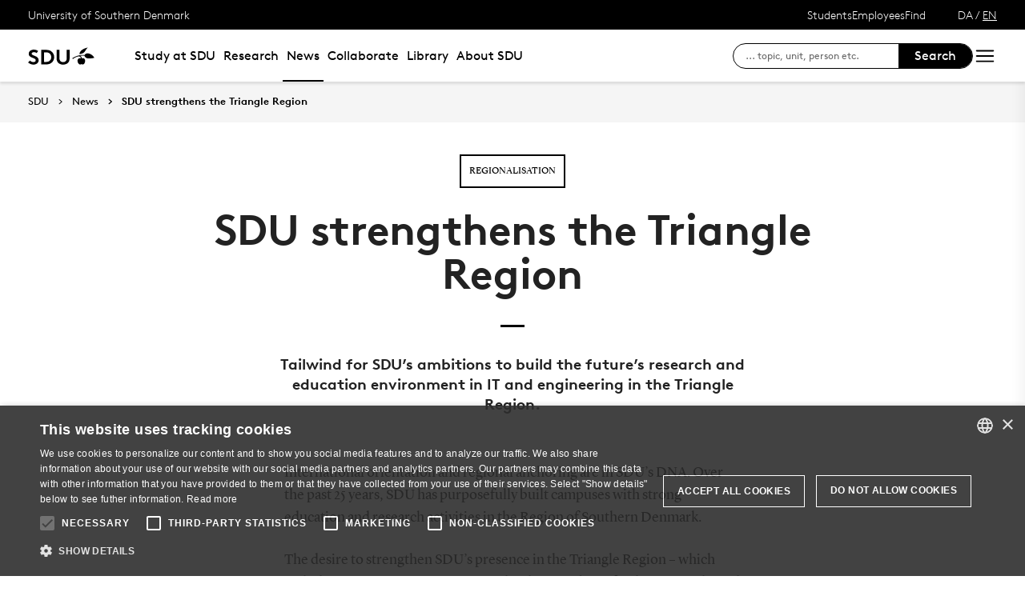

--- FILE ---
content_type: text/html; charset=utf-8
request_url: https://www.sdu.dk/en/nyheder/sdu-styrker-trekantomraadet
body_size: 26706
content:

<!DOCTYPE html>
<!--[if lt IE 7]> <html class="no-js lt-ie9 lt-ie8 lt-ie7" lang="da-DK"> <![endif]-->
<!--[if IE 7]>    <html class="no-js lt-ie9 lt-ie8" lang="da-DK"> <![endif]-->
<!--[if IE 8]>    <html class="no-js lt-ie9" lang="da-DK"> <![endif]-->
<!--[if gt IE 8]><!-->
<html lang="en">
<!--<![endif]-->

<head>
    <meta charset="utf-8">
    <meta http-equiv="x-ua-compatible" content="ie=edge">
    <meta name="viewport" content="width=device-width,initial-scale=1.0,maximum-scale=4.0,user-scalable=yes">
    <meta name="srv" content="wn0mdwk0005H0" />
    <meta name="cid" content="df456ed8-b1f7-4ecf-a3e9-6082f4e6400d" />
    <link rel="apple-touch-icon" sizes="57x57" href="/resources/images/sdu/icon57.png">
    <link rel="apple-touch-icon" sizes="72x72" href="/resources/images/sdu/icon72.png">
    <link rel="apple-touch-icon" sizes="76x76" href="/resources/images/sdu/icon76.png">
    <link rel="apple-touch-icon" sizes="114x114" href="/resources/images/sdu/icon114.png">
    <link rel="apple-touch-icon" sizes="120x120" href="/resources/images/sdu/icon120.png">
    <link rel="apple-touch-icon" sizes="144x144" href="/resources/images/sdu/icon144.png">
    <link rel="apple-touch-icon" sizes="152x152" href="/resources/images/sdu/icon152.png">
    <link rel="shortcut icon" href="/resources/images/sdu/favicon.ico">


    <meta name="description" content="Tailwind for SDU’s ambitions to build the future’s research and education environment in IT and engineering in the Triangle Region.">

        <meta name="keywords" content="SDU strengthens the Triangle Region">

        <meta class="elastic" name="title" data-type="string" content="SDU strengthens the Triangle Region" />
        <meta class="elastic" name="label" data-type="string" content="Regionalisation" />
        <meta class="elastic" name="itemId" data-type="string" content="{DF456ED8-B1F7-4ECF-A3E9-6082F4E6400D}" />
        <meta class="elastic" name="description" data-type="text" content="Tailwind for SDU’s ambitions to build the future’s research and education environment in IT and engineering in the Triangle Region." />
        <meta class="elastic" name="published_at" data-type="date" content="2023-11-17T09:55:40Z">
        <meta class="elastic" name="updated_at" data-type="date" content="2025-12-01T08:48:57Z">
        <meta class="elastic" name="pageType" data-type="string" content="FeaturePage" />
        <meta class="elastic" name="site" data-type="enum" content="sdu">
        <meta class="elastic" name="language" data-type="string" content="en">
            <meta class="elastic" name="source" data-type="enum" content="https://www.sdu.dk/en/nyheder/sdu-styrker-trekantomraadet">
            <meta class="elastic" name="source" data-type="enum" content="/en/nyheder">
            <meta class="elastic" name="source" data-type="enum" content="/en/">

    

<meta name="SiteImprove gruppe" content="F&#230;llesadministrationen; SDU Kommunikation (engelsk)" />



    <title>SDU strengthens the Triangle Region</title>
    
    

    <meta property="og:title" content="SDU strengthens the Triangle Region">
    <meta property="og:site_name" content="sdu">
    <meta property="og:url" content="https://www.sdu.dk/en/nyheder/sdu-styrker-trekantomraadet">
    <meta property="og:description" content="Tailwind for SDU’s ambitions to build the future’s research and education environment in IT and engineering in the Triangle Region.">
    <meta property="og:image" content="https://www.sdu.dk/-/media/default-website/some/sdu_logo_1200x630.jpg" />
    <meta property="og:type" content="website">

    <meta name="twitter:card" content="summary_large_image">
    <meta name="twitter:site" content="sdu">
    <meta name="twitter:title" content="SDU strengthens the Triangle Region">
    <meta name="twitter:description" content="Tailwind for SDU’s ambitions to build the future’s research and education environment in IT and engineering in the Triangle Region.">
    <meta name="twitter:image" content="https://www.sdu.dk/-/media/default-website/some/sdu_logo_1200x630.jpg">

    <link rel="stylesheet" type="text/css" href="/resources/css/sdu/slick-1.8.1.css">
    <link rel="stylesheet" type="text/css" href="/resources/css/sdu/accessible-slick-theme-1.0.1.min.css">
    <link href="/resources/css/sdu/aos-2.3.1.css" rel="stylesheet">
    <link href="/resources/css/sdu/responsive-tabs-1.6.3.min.css" rel="stylesheet" />
    <link rel="stylesheet" href="/resources/css/sdu/lity-2.4.1.min.css" />

            <link rel="stylesheet" href="/resources/css/sdu/app.36b7ee7a-4bdd-4101-d2c0-42227c43c81b.css">

    <meta property="sitename" content="website" />
    <script>
        var BaseUrl = "/en/";
    </script>
</head>             

<body class="theme-lightgreen website 0 lang-en pagefeature   " style="">
    <section data-elastic-exclude><a class="bypass-block" href="#main-placeholder">Skip to main content</a></section>
    <!--[if lt IE 9]>
    <p class="browserupgrade">You are using an <strong>outdated</strong> browser. Please <a href="http://browsehappy.com/">upgrade your browser</a> to improve your experience.</p>
<![endif]-->

<!-- Google Tag Manager --><noscript aria-hidden="true"><iframe src="//www.googletagmanager.com/ns.html?id=GTM-NCMMM8"height="0" width="0" style="display:none;visibility:hidden"></iframe></noscript><script>(function(w,d,s,l,i){w[l]=w[l]||[];w[l].push({'gtm.start':new Date().getTime(),event:'gtm.js'});var f=d.getElementsByTagName(s)[0],j=d.createElement(s),dl=l!='dataLayer'?'&l='+l:'';j.async=true;j.src='//www.googletagmanager.com/gtm.js?id='+i+dl;f.parentNode.insertBefore(j,f);})(window,document,'script','dataLayer','GTM-NCMMM8');</script><!-- End Google Tag Manager -->        


<!-- Off Canvas Menu -->
<div class="right-off-canvas-menu offcanvas">
    <div class="offcanvas__top">

            <a href="/en/" class="logo" aria-label="SDU logo">
                <svg width="83" height="22" viewBox="0 0 83 22" xmlns="http://www.w3.org/2000/svg"><g fill="#000" fill-rule="evenodd"><path d="M2.38 16.65c1.085 1.142 2.74 2 4.474 2 1.63 0 2.77-.962 2.77-2.286 0-2.342-3.528-2.627-6.078-4.056C2.054 11.476.86 10.228.86 8.176c0-3.25 3.12-5.123 6.266-5.123 1.927 0 3.718.443 5.508 1.716l-1.9 2.6C9.975 6.692 8.7 6.17 7.453 6.17c-1.383 0-2.93.573-2.93 1.976 0 2.937 8.763 2.03 8.763 8.163 0 3.225-3.012 5.46-6.43 5.46-2.55 0-4.91-1.014-6.863-2.73l2.387-2.39M22.372 3.313c3.01 0 4.99.624 6.538 1.716 2.332 1.663 3.77 4.366 3.77 7.382 0 3.015-1.438 5.72-3.77 7.382-1.547 1.092-3.527 1.717-6.538 1.717h-5.97V3.314h5.97zm5.262 5.147c-1.06-1.273-2.604-2.027-4.856-2.027h-2.712V18.39h2.712c2.252 0 3.797-.753 4.856-2.026.868-1.042 1.384-2.445 1.384-3.952 0-1.508-.516-2.912-1.384-3.952zM38.103 19.898c-1.573-1.352-2.44-3.275-2.44-6.056V3.312h3.66v10.79c0 1.662.464 2.677 1.25 3.378.813.754 1.952 1.17 3.228 1.17 1.275 0 2.414-.416 3.23-1.17.785-.7 1.246-1.716 1.246-3.38V3.314h3.662v10.53c0 2.78-.867 4.703-2.44 6.055-1.466 1.248-3.555 1.872-5.697 1.872-2.143 0-4.232-.624-5.697-1.872M70.653 10.864c.243 1.148 1.184 2.75 4.212 3.18 1.82.255 6.052-.317 8.026-.774-1.31-2.193-3.69-4.636-6.636-5.307-2.963-.673-4.92.19-5.605 1.966M65.927 13.815s-.217-.182-.96-.19c-1.31-.015-2.224.56-2.86 1.923-.614 1.317-.19 3.387.64 4.583.47.674 1.29 1.52 2.27 1.52s1.257-.49 1.6-.49c.346 0 .664.478 1.683.478 1.02 0 1.825-.907 2.163-1.42.785-1.183 1.18-3.33.61-4.637-.494-1.135-1.337-1.925-2.422-1.937-.778-.01-1.527.272-1.527.272" /><path d="M71.1 10.875L71.1 9.94c-1.747-.367-4.8-.333-7.66.342-1.66.392-4.993 1.337-8.213 3.542l.743.997c2.335-1.845 4.64-2.787 6.466-3.224 2.425-.58 3.71.977 3.57 2.56l1.184-.002c-.192-1.955-.98-3.002-2.352-3.293 1.47-.318 4.696-.523 6.265.015M66.412 4.234C69.21 1.43 74.742.39 74.742.39c-2.596 1.984-2.65 4.423-5.236 6.43-1.637 1.27-4.02 1.758-5.283 1.835.074-.767.142-2.367 2.19-4.42" /></g></svg>
            </a>

        <span class="right-off-canvas-toggle offcanvas__toggle close">
            <span></span>
        </span>
    </div>

    
    <section class="sidenav sidenav--dynamic sidenavDynamicJS htheme-black" data-elastic-exclude data-url="/api/sdu/generatesidenav/{DF456ED8-B1F7-4ECF-A3E9-6082F4E6400D}/en/5">
        

<div class="service-nav__lang service-nav__lang--mobile">
        <a class="not-selected-lang" href="?sc_lang=da">DA</a>
        <span>/</span>
        <a class="selected-lang">EN</a>
</div>
        <ul class="side-nav-menu--dynamic sm sm-vertical">
        </ul>
            <ul class="side-nav-menu sm sm-vertical sm-sdu service-nav--mobile">
                    <li>
                            <a href="#">Students</a>
                                                        <ul>
                                            <li>
                                                <a href="https://sdu.itslearning.com/" target="">
                                                    itslearning
                                                    <br />
                                                    <span>Access to your courses</span>
                                                </a>
                                            </li>
                                            <li>
                                                <a href="https://mitsdu.dk/en/" target="">
                                                    mySDU
                                                    <br />
                                                    <span>For students at SDU</span>
                                                </a>
                                            </li>
                                            <li>
                                                <a href="https://outlook.office.com/" target="">
                                                    SDUmail - Webmail service
                                                    <br />
                                                    <span>Outlook Web Mail </span>
                                                </a>
                                            </li>
                                            <li>
                                                <a href="https://sso.sdu.dk/client/sb.php" target="">
                                                    SDU Student Self-Service
                                                    <br />
                                                    <span>Course registration, exams and results</span>
                                                </a>
                                            </li>
                                            <li>
                                                <a href="https://mimer.sdu.dk/discovery/login?vid=45KBDK_SDUB:45SDUB&amp;lang=en" target="_blank">
                                                    Library
                                                    <br />
                                                    <span>See your status, reservations and renew loans</span>
                                                </a>
                                            </li>
                                            <li>
                                                <a href="https://digitaleksamen.sdu.dk/" target="">
                                                    DigitalExam
                                                    <br />
                                                    <span>Login to DigitalExam</span>
                                                </a>
                                            </li>
                                </ul>
                    </li>
                    <li>
                            <a href="#">Employees</a>
                                                        <ul>
                                            <li>
                                                <a href="https://sdu.itslearning.com/" target="">
                                                    itslearning
                                                    <br />
                                                    <span>SDU&#39;s e-learn platform</span>
                                                </a>
                                            </li>
                                            <li>
                                                <a href="https://sdunet.dk" target="">
                                                    SDUNet.dk
                                                    <br />
                                                    <span>SDU&#39;s intranet</span>
                                                </a>
                                            </li>
                                            <li>
                                                <a href="https://digitaleksamen.sdu.dk/" target="">
                                                    DigitalExam
                                                    <br />
                                                    <span>Login to DigitalExam</span>
                                                </a>
                                            </li>
                                </ul>
                    </li>
                    <li>
                            <a href="#">Find</a>
                                                        <ul>
                                            <li>
                                                <a href="/en/service/findperson" target="">
                                                    Find person
                                                    <br />
                                                    <span>Search for contact information on employees</span>
                                                </a>
                                            </li>
                                            <li>
                                                <a href="/en/service/vejviser" target="">
                                                    Directory
                                                    <br />
                                                    <span>Finding your way at the University of Southern Denmark</span>
                                                </a>
                                            </li>
                                </ul>
                    </li>

            </ul>
    </section>




    <div class="header__subnav">
        <ul>
        </ul>
    </div>

</div>

<div id="login" class="reveal-modal full" data-reveal aria-labelledby="login-modal">    
    <span class="right-off-canvas-toggle offcanvas__toggle close-reveal-modal close">
        <span></span>
    </span>
</div>
        <div class="off-canvas-wrap" data-offcanvas>
            <div class="inner-wrap">
                <!-- Rest of the page -->
                <div class="main">





<header class="header header--double-menu htheme-black" aria-label="Main navigation">


<div class="header__service-nav">
    <div>
        <a href="/en/">University of Southern Denmark</a>
    </div>

        <ul class="service-nav__items">
                <li>
                        <a class="dropdown-toggle" href="#">Students</a>
                                                <ul class="header__dropdown">
                                        <li>
                                            <a href="https://sdu.itslearning.com/" target="">
                                                itslearning
                                                <br />
                                                <span>Access to your courses</span>
                                            </a>
                                        </li>
                                        <li>
                                            <a href="https://mitsdu.dk/en/" target="">
                                                mySDU
                                                <br />
                                                <span>For students at SDU</span>
                                            </a>
                                        </li>
                                        <li>
                                            <a href="https://outlook.office.com/" target="">
                                                SDUmail - Webmail service
                                                <br />
                                                <span>Outlook Web Mail </span>
                                            </a>
                                        </li>
                                        <li>
                                            <a href="https://sso.sdu.dk/client/sb.php" target="">
                                                SDU Student Self-Service
                                                <br />
                                                <span>Course registration, exams and results</span>
                                            </a>
                                        </li>
                                        <li>
                                            <a href="https://mimer.sdu.dk/discovery/login?vid=45KBDK_SDUB:45SDUB&amp;lang=en" target="_blank">
                                                Library
                                                <br />
                                                <span>See your status, reservations and renew loans</span>
                                            </a>
                                        </li>
                                        <li>
                                            <a href="https://digitaleksamen.sdu.dk/" target="">
                                                DigitalExam
                                                <br />
                                                <span>Login to DigitalExam</span>
                                            </a>
                                        </li>
                            </ul>
                </li>
                <li>
                        <a class="dropdown-toggle" href="#">Employees</a>
                                                <ul class="header__dropdown">
                                        <li>
                                            <a href="https://sdu.itslearning.com/" target="">
                                                itslearning
                                                <br />
                                                <span>SDU&#39;s e-learn platform</span>
                                            </a>
                                        </li>
                                        <li>
                                            <a href="https://sdunet.dk" target="">
                                                SDUNet.dk
                                                <br />
                                                <span>SDU&#39;s intranet</span>
                                            </a>
                                        </li>
                                        <li>
                                            <a href="https://digitaleksamen.sdu.dk/" target="">
                                                DigitalExam
                                                <br />
                                                <span>Login to DigitalExam</span>
                                            </a>
                                        </li>
                            </ul>
                </li>
                <li>
                        <a class="dropdown-toggle" href="#">Find</a>
                                                <ul class="header__dropdown">
                                        <li>
                                            <a href="/en/service/findperson" target="">
                                                Find person
                                                <br />
                                                <span>Search for contact information on employees</span>
                                            </a>
                                        </li>
                                        <li>
                                            <a href="/en/service/vejviser" target="">
                                                Directory
                                                <br />
                                                <span>Finding your way at the University of Southern Denmark</span>
                                            </a>
                                        </li>
                            </ul>
                </li>

            <li id="login-cookies-section" class="link-section__links" style="display:none">
                <a class="dropdown-toggle">Start page</a>
                <ul class="header__dropdown">
                        <li>
                            <a href="/SSO-redirect?returnUrl=https://www.sdu.dk/en/nyheder/sdu-styrker-trekantomraadet?fromlogin=1" target="">
                                Login
                            </a>
                        </li>
                    <li id="login-cookie-remove" style="display:none">
                        <a href="javascript:localStorage.setItem('defaultPage', 'none');alert('The default page has been reset.');location.reload();" target="">
                            Reset default page
                        </a>
                    </li>
                    <li id="login-cookie-add" style="display:none">
                        <a href="javascript:localStorage.removeItem('none');localStorage.setItem('defaultPage', window.location.href);localStorage.setItem('defaultPageExpiry', '0');location.reload();" target="">
                            Set as default page
                        </a>
                    </li>
                </ul>
            </li>
        </ul>
    

<div class="service-nav__lang service-nav__lang--mobile">
        <a class="not-selected-lang" href="?sc_lang=da">DA</a>
        <span>/</span>
        <a class="selected-lang">EN</a>
</div>
</div>

    <div class="header__main-nav">
        <div class="header__main-nav__container">
            <div class="header__logo">

        <div class="header__logo__img header__logo__sdu">
            <a href="/en/">
                <span>University of Southern Denmark, SDU</span>
                <svg width="83" height="22" version="1.1" xmlns="http://www.w3.org/2000/svg" xmlns:xlink="http://www.w3.org/1999/xlink" x="0px" y="0px" viewBox="0 0 83 22" xml:space="preserve">                        
                <g fill="#000" fill-rule="evenodd"><path d="M2.38 16.65c1.085 1.142 2.74 2 4.474 2 1.63 0 2.77-.962 2.77-2.286 0-2.342-3.528-2.627-6.078-4.056C2.054 11.476.86 10.228.86 8.176c0-3.25 3.12-5.123 6.266-5.123 1.927 0 3.718.443 5.508 1.716l-1.9 2.6C9.975 6.692 8.7 6.17 7.453 6.17c-1.383 0-2.93.573-2.93 1.976 0 2.937 8.763 2.03 8.763 8.163 0 3.225-3.012 5.46-6.43 5.46-2.55 0-4.91-1.014-6.863-2.73l2.387-2.39M22.372 3.313c3.01 0 4.99.624 6.538 1.716 2.332 1.663 3.77 4.366 3.77 7.382 0 3.015-1.438 5.72-3.77 7.382-1.547 1.092-3.527 1.717-6.538 1.717h-5.97V3.314h5.97zm5.262 5.147c-1.06-1.273-2.604-2.027-4.856-2.027h-2.712V18.39h2.712c2.252 0 3.797-.753 4.856-2.026.868-1.042 1.384-2.445 1.384-3.952 0-1.508-.516-2.912-1.384-3.952zM38.103 19.898c-1.573-1.352-2.44-3.275-2.44-6.056V3.312h3.66v10.79c0 1.662.464 2.677 1.25 3.378.813.754 1.952 1.17 3.228 1.17 1.275 0 2.414-.416 3.23-1.17.785-.7 1.246-1.716 1.246-3.38V3.314h3.662v10.53c0 2.78-.867 4.703-2.44 6.055-1.466 1.248-3.555 1.872-5.697 1.872-2.143 0-4.232-.624-5.697-1.872M70.653 10.864c.243 1.148 1.184 2.75 4.212 3.18 1.82.255 6.052-.317 8.026-.774-1.31-2.193-3.69-4.636-6.636-5.307-2.963-.673-4.92.19-5.605 1.966M65.927 13.815s-.217-.182-.96-.19c-1.31-.015-2.224.56-2.86 1.923-.614 1.317-.19 3.387.64 4.583.47.674 1.29 1.52 2.27 1.52s1.257-.49 1.6-.49c.346 0 .664.478 1.683.478 1.02 0 1.825-.907 2.163-1.42.785-1.183 1.18-3.33.61-4.637-.494-1.135-1.337-1.925-2.422-1.937-.778-.01-1.527.272-1.527.272" /><path d="M71.1 10.875L71.1 9.94c-1.747-.367-4.8-.333-7.66.342-1.66.392-4.993 1.337-8.213 3.542l.743.997c2.335-1.845 4.64-2.787 6.466-3.224 2.425-.58 3.71.977 3.57 2.56l1.184-.002c-.192-1.955-.98-3.002-2.352-3.293 1.47-.318 4.696-.523 6.265.015M66.412 4.234C69.21 1.43 74.742.39 74.742.39c-2.596 1.984-2.65 4.423-5.236 6.43-1.637 1.27-4.02 1.758-5.283 1.835.074-.767.142-2.367 2.19-4.42" /></g>
                    </svg>
            </a>
        </div>
    <div id="header__logo_default_redirect" class="header__logo__img header__logo__subsite" style="display:none;">
        <a href="/en/?r=n" style="background-image: url('/Resources/images/sdu/house.svg')">
            <span>University of Southern Denmark, SDU</span>
        </a>
    </div>
            </div>

            <nav class="header__nav__megamenu" aria-label="Main navigation" data-elastic-exclude>                     <ul >                 <li>                     <a href="/en/uddannelse" class="nav-link {1073f728-26bd-42b6-b203-feb2b71bf590} dropdown-toggle" aria-haspopup="true" target="_self">                          Study at SDU                     </a>      <div class="dropdown">         <div class="row fullWidth">         <div class="large-3 columns">               <p class="h3" id="ff0503d6-75f1-48d6-852a-b0abc702c132">What can I study?</p>              <ul aria-labelledby="ff0503d6-75f1-48d6-852a-b0abc702c132">                         <li>                             <a href="/en/uddannelse/bachelor" target="_self">                                 <div class="icon-arrow_link"></div>                                 Bachelor&#39;s programmes                             </a>                         </li>                         <li>                             <a href="/en/uddannelse/kandidat" target="_self">                                 <div class="icon-arrow_link"></div>                                 Master&#39;s programmes                             </a>                         </li>                         <li>                             <a href="/en/uddannelse/ingenioer" target="_self">                                 <div class="icon-arrow_link"></div>                                 Engineering programmes                             </a>                         </li>                         <li>                             <a href="/en/forskning/phd" target="">                                 <div class="icon-arrow_link"></div>                                 PhD                             </a>                         </li>                         <li>                             <a href="/en/uddannelse/exchange" target="_self">                                 <div class="icon-arrow_link"></div>                                 Exchange and guest studies                             </a>                         </li>                         <li>                             <a href="/en/uddannelse/sdu_summer_school" target="_self">                                 <div class="icon-arrow_link"></div>                                 International Summer School                             </a>                         </li>             </ul>          </div>         <div class="large-3 columns">               <p class="h3" id="8262205c-f0f1-400e-9944-254bea4f8438">How is student life?</p>              <ul aria-labelledby="8262205c-f0f1-400e-9944-254bea4f8438">                         <li>                             <a href="/en/uddannelse/studievalg/hvorfor-vaelge-sdu" target="_self">                                 <div class="icon-arrow_link"></div>                                 Why choose SDU?                             </a>                         </li>                         <li>                             <a href="/en/uddannelse/living-in-denmark" target="_self">                                 <div class="icon-arrow_link"></div>                                 Living in Denmark                             </a>                         </li>                         <li>                             <a href="/en/uddannelse/studiebyer" target="_self">                                 <div class="icon-arrow_link"></div>                                 Student cities                             </a>                         </li>                         <li>                             <a href="/en/uddannelse/fees_and_funding" target="_self">                                 <div class="icon-arrow_link"></div>                                 Fees and Funding                             </a>                         </li>                         <li>                             <a href="/en/uddannelse/moedsdu" target="_self">                                 <div class="icon-arrow_link"></div>                                 Meet SDU                             </a>                         </li>             </ul>          </div>         <div class="large-3 columns">               <p class="h3" id="af9a0e62-5f35-4383-8580-d0885a90cc71">How do I apply?</p>              <ul aria-labelledby="af9a0e62-5f35-4383-8580-d0885a90cc71">                         <li>                             <a href="/en/uddannelse/bachelor/bachelor-diplomingenioer" target="_self">                                 <div class="icon-arrow_link"></div>                                 Admission to bachelor&#39;s studies                             </a>                         </li>                         <li>                             <a href="/en/uddannelse/kandidat/kandidat-erhvervskandidat" target="_self">                                 <div class="icon-arrow_link"></div>                                 Apply for admission to master&#39;s studies                             </a>                         </li>                         <li>                             <a href="/en/uddannelse/exchange/apply" target="_self">                                 <div class="icon-arrow_link"></div>                                 Exchange and guest admissions                             </a>                         </li>                         <li>                             <a href="/en/uddannelse/ledigestudiepladser" target="_self">                                 <div class="icon-arrow_link"></div>                                 Vacant study places                             </a>                         </li>                         <li>                             <a href="/en/uddannelse/vejledning" target="_self">                                 <div class="icon-arrow_link"></div>                                 Help and guidance                             </a>                         </li>             </ul>          </div>     <div class="large-3 columns">             <div class="slider-btns">                 <div class="sliderPreviousBtn"></div>                 <div class="sliderNextBtn"></div>             </div>             <div class="owl-carousel mega-menu-slider">                     <div class="item">                         <figure class="box banner-content 23-video">                             <img src="https://www.sdu.dk/-/media/images/uddannelse/uddannelsesforsider/mitsdu-menu.jpg" alt="" />                              <figcaption>                                 <a href="https://mitsdu.dk">                                     <h3>MySDU - for students at SDU</h3>                                     <p>Find the portal for your study programme - the direct way to all the relevant information about your programme.</p>                                      <div class="button--arrow">                                         <div class="icon-arrow_link"></div>Read more                                     </div>                                 </a>                             </figcaption>                         </figure>                     </div>             </div>     </div>          </div>     </div>                  </li>                 <li>                     <a href="/en/forskning" class="nav-link {16e24a55-febd-41b2-92dd-169e9b0a4fc7} dropdown-toggle" aria-haspopup="true" target="_self">                          Research                     </a>      <div class="dropdown">         <div class="row fullWidth">         <div class="large-3 columns">               <p class="h3" id="127bc51e-5b26-4bba-8add-c3ced72a22b2">Find</p>              <ul aria-labelledby="127bc51e-5b26-4bba-8add-c3ced72a22b2">                         <li class="has-submenu">                             <a class="has-submenu__link" href="/en/forskning/forskningsenheder" target="_self">                                 <div class="icon-arrow_link"></div>                                 Research Units                             </a>                              <ul>                                     <li>                                         <a href="/en/forskning/forskningsenheder/hum" target="_self">                                             <div class="icon-arrow_link"></div>                                             Faculty of Humanities                                         </a>                                     </li>                                     <li>                                         <a href="/en/forskning/forskningsenheder/nat" target="_self">                                             <div class="icon-arrow_link"></div>                                             Faculty of Science                                         </a>                                     </li>                                     <li>                                         <a href="/en/forskning/forskningsenheder/samf" target="_self">                                             <div class="icon-arrow_link"></div>                                             Faculty of Business and Social Sciences                                         </a>                                     </li>                                     <li>                                         <a href="/en/forskning/forskningsenheder/sund" target="_self">                                             <div class="icon-arrow_link"></div>                                             Faculty of Health Sciences                                         </a>                                     </li>                                     <li>                                         <a href="/en/forskning/forskningsenheder/tek" target="_self">                                             <div class="icon-arrow_link"></div>                                             Faculty of Engineering                                         </a>                                     </li>                             </ul>                         </li>                         <li>                             <a href="https://portal.findresearcher.sdu.dk/en/persons/" target="">                                 <div class="icon-arrow_link"></div>                                 Find researcher                             </a>                         </li>                         <li>                             <a href="https://portal.findresearcher.sdu.dk/en/publications/" target="">                                 <div class="icon-arrow_link"></div>                                 Research output                             </a>                         </li>                         <li>                             <a href="https://portal.findresearcher.sdu.dk/en/activities/" target="">                                 <div class="icon-arrow_link"></div>                                 Activities                             </a>                         </li>                         <li>                             <a href="https://portal.findresearcher.sdu.dk/en/clippings/" target="">                                 <div class="icon-arrow_link"></div>                                 Press clippings                             </a>                         </li>             </ul>          </div>         <div class="large-3 columns">               <p class="h3" id="f179ef6e-397d-4de5-9704-ab3de26ae2d7">Research dissemination</p>              <ul aria-labelledby="f179ef6e-397d-4de5-9704-ab3de26ae2d7">                         <li>                             <a href="/en/nyheder" target="">                                 <div class="icon-arrow_link"></div>                                 News from SDU                             </a>                         </li>                         <li>                             <a href="/en/forskning/forskningsformidling/forskningensdoegn" target="_self">                                 <div class="icon-arrow_link"></div>                                 Festival of Research                             </a>                         </li>                         <li class="has-submenu">                             <a class="has-submenu__link" href="/en/forskning/forskningsformidling/citizenscience" target="_self">                                 <div class="icon-arrow_link"></div>                                 Citizen science                             </a>                              <ul>                                     <li>                                         <a href="/en/forskning/forskningsformidling/citizenscience/vores-historie" target="_self">                                             <div class="icon-arrow_link"></div>                                             Our History                                         </a>                                     </li>                                     <li>                                         <a href="/en/forskning/forskningsformidling/citizenscience/sdu-bevaeger-sig" target="_self">                                             <div class="icon-arrow_link"></div>                                             SDU Moves                                         </a>                                     </li>                                     <li>                                         <a href="/en/forskning/forskningsformidling/citizenscience/b-shapes" target="_self">                                             <div class="icon-arrow_link"></div>                                             B-shapes                                         </a>                                     </li>                                     <li>                                         <a href="/en/forskning/forskningsformidling/citizenscience/epicur" target="_self">                                             <div class="icon-arrow_link"></div>                                             EPICUR                                         </a>                                     </li>                                     <li>                                         <a href="/en/forskning/forskningsformidling/citizenscience/fusion" target="_self">                                             <div class="icon-arrow_link"></div>                                             FUSION                                         </a>                                     </li>                                     <li>                                         <a href="/en/forskning/forskningsformidling/citizenscience/fysisk-aktivitet" target="_self">                                             <div class="icon-arrow_link"></div>                                             Intelligent Exercise – Implementation in Daily Life                                         </a>                                     </li>                                     <li>                                         <a href="/en/forskning/forskningsformidling/citizenscience/gymnasier" target="_self">                                             <div class="icon-arrow_link"></div>                                             Collaboration offer for high schools                                         </a>                                     </li>                                     <li>                                         <a href="/en/forskning/forskningsformidling/citizenscience/honorary-fellow" target="_self">                                             <div class="icon-arrow_link"></div>                                             New honorary fellow to SDU                                         </a>                                     </li>                                     <li>                                         <a href="/en/forskning/forskningsformidling/citizenscience/media-habits" target="_self">                                             <div class="icon-arrow_link"></div>                                             Media’s role in the climate transition                                         </a>                                     </li>                                     <li>                                         <a href="/en/forskning/forskningsformidling/citizenscience/nyhedsbrev" target="_self">                                             <div class="icon-arrow_link"></div>                                             Newsletter and sign up                                         </a>                                     </li>                                     <li>                                         <a href="/en/forskning/forskningsformidling/citizenscience/ulighed" target="_self">                                             <div class="icon-arrow_link"></div>                                             Inequality in Health                                         </a>                                     </li>                                     <li>                                         <a href="/en/forskning/forskningsformidling/citizenscience/publicationcs" target="_self">                                             <div class="icon-arrow_link"></div>                                             Publications                                          </a>                                     </li>                                     <li>                                         <a href="/en/forskning/forskningsformidling/citizenscience/afviklede-cs-projekter" target="_self">                                             <div class="icon-arrow_link"></div>                                             Previous Projects                                         </a>                                     </li>                                     <li>                                         <a href="/en/forskning/forskningsformidling/citizenscience/cspub" target="_self">                                             <div class="icon-arrow_link"></div>                                             CSpub                                         </a>                                     </li>                                     <li>                                         <a href="/en/forskning/forskningsformidling/citizenscience/om-videncentret" target="_self">                                             <div class="icon-arrow_link"></div>                                             Citizen Science Network                                         </a>                                     </li>                                     <li>                                         <a href="/en/forskning/forskningsformidling/citizenscience/hvad-er-cs" target="_self">                                             <div class="icon-arrow_link"></div>                                             Contact                                         </a>                                     </li>                                     <li>                                         <a href="/en/forskning/forskningsformidling/citizenscience/medarbejdere" target="_self">                                             <div class="icon-arrow_link"></div>                                             Employees                                         </a>                                     </li>                                     <li>                                         <a href="/en/forskning/forskningsformidling/citizenscience/moed-os" target="_self">                                             <div class="icon-arrow_link"></div>                                             Meet us                                         </a>                                     </li>                                     <li>                                         <a href="/en/forskning/forskningsformidling/citizenscience/styregruppen" target="_self">                                             <div class="icon-arrow_link"></div>                                             The Steering Committee                                         </a>                                     </li>                             </ul>                         </li>                         <li>                             <a href="/en/nyheder/lokalenyheder" target="_self">                                 <div class="icon-arrow_link"></div>                                 News from the faculties                             </a>                         </li>             </ul>          </div>         <div class="large-3 columns">               <p class="h3" id="1f235afd-5b00-44b2-bad6-6c33a9d49d78"> Research Support and PhD</p>              <ul aria-labelledby="1f235afd-5b00-44b2-bad6-6c33a9d49d78">                         <li class="has-submenu">                             <a class="has-submenu__link" href="/en/forskning/phd" target="_self">                                 <div class="icon-arrow_link"></div>                                 PhD Programmes                             </a>                              <ul>                                     <li>                                         <a href="/en/forskning/phd/naturvidenskabelig_phd_uddannelse" target="_self">                                             <div class="icon-arrow_link"></div>                                             PhD programme at the Faculty of Science                                         </a>                                     </li>                                     <li>                                         <a href="/en/forskning/phd/phd_humaniora" target="_self">                                             <div class="icon-arrow_link"></div>                                             Doctoral education at the Humanities Faculty                                         </a>                                     </li>                                     <li>                                         <a href="/en/forskning/phd/phdskolensundhedsvidenskab" target="_self">                                             <div class="icon-arrow_link"></div>                                             The Graduate School of Health Sciences                                         </a>                                     </li>                                     <li>                                         <a href="/en/forskning/phd/phdtek" target="_self">                                             <div class="icon-arrow_link"></div>                                             PhD Programme at The Faculty of Engineering                                         </a>                                     </li>                                     <li>                                         <a href="/en/forskning/phd/phduddannelsen_under_samfundsvidenskab" target="_self">                                             <div class="icon-arrow_link"></div>                                             The PhD Programme under the Faculty of Business and Social Sciences                                         </a>                                     </li>                                     <li>                                         <a href="/en/forskning/phd/bliv_phd" target="_self">                                             <div class="icon-arrow_link"></div>                                             Become a PhD student                                         </a>                                     </li>                                     <li>                                         <a href="/en/forskning/phd/adgangskrav" target="_self">                                             <div class="icon-arrow_link"></div>                                             Admission                                         </a>                                     </li>                                     <li>                                         <a href="/en/forskning/phd/forskeruddannelsesprogrammer" target="_self">                                             <div class="icon-arrow_link"></div>                                             Research training programmes                                         </a>                                     </li>                             </ul>                         </li>                         <li class="has-submenu">                             <a class="has-submenu__link" href="https://sdunet.dk/en/research" target="_self">                                 <div class="icon-arrow_link"></div>                                 Research Support Hub                             </a>                              <ul>                                     <li>                                         <a href="https://sdunet.dk/en/research/call_calendar" target="_self">                                             <div class="icon-arrow_link"></div>                                             Call Calendar                                         </a>                                     </li>                                     <li>                                         <a href="https://sdunet.dk/en/research/commercialisation" target="_self">                                             <div class="icon-arrow_link"></div>                                             Commercialisation                                         </a>                                     </li>                                     <li>                                         <a href="https://sdunet.dk/en/research/eu-funding" target="_self">                                             <div class="icon-arrow_link"></div>                                             EU Funding                                         </a>                                     </li>                                     <li>                                         <a href="https://sdunet.dk/en/research/finance-support" target="_self">                                             <div class="icon-arrow_link"></div>                                             Financial guidance for your research                                          </a>                                     </li>                                     <li>                                         <a href="https://sdunet.dk/en/research/funding-application-process" target="_self">                                             <div class="icon-arrow_link"></div>                                             Funding Application Process                                         </a>                                     </li>                                     <li>                                         <a href="https://sdunet.dk/en/research/funding-apps" target="_self">                                             <div class="icon-arrow_link"></div>                                             Funding Apps                                         </a>                                     </li>                                     <li>                                         <a href="https://sdunet.dk/en/research/funding-strategy" target="_self">                                             <div class="icon-arrow_link"></div>                                             Funding strategy                                         </a>                                     </li>                                     <li>                                         <a href="https://sdunet.dk/en/research/funding-support" target="_self">                                             <div class="icon-arrow_link"></div>                                             Funding Support                                          </a>                                     </li>                                     <li>                                         <a href="https://sdunet.dk/en/research/grants-at-sdu" target="_self">                                             <div class="icon-arrow_link"></div>                                             Grants at SDU                                         </a>                                     </li>                                     <li>                                         <a href="https://sdunet.dk/en/research/legal-services" target="_self">                                             <div class="icon-arrow_link"></div>                                             Legal Services                                         </a>                                     </li>                                     <li>                                         <a href="https://sdunet.dk/en/research/open-access" target="_self">                                             <div class="icon-arrow_link"></div>                                             Open Access                                         </a>                                     </li>                                     <li>                                         <a href="https://sdunet.dk/en/research/overview-of-funds" target="_self">                                             <div class="icon-arrow_link"></div>                                             Overview of funds                                         </a>                                     </li>                                     <li>                                         <a href="https://sdunet.dk/en/research/phd_postdoc_hub" target="_self">                                             <div class="icon-arrow_link"></div>                                             PhD Postdoc Hub                                         </a>                                     </li>                                     <li>                                         <a href="https://sdunet.dk/en/research/pure" target="_self">                                             <div class="icon-arrow_link"></div>                                             Pure                                         </a>                                     </li>                                     <li>                                         <a href="https://sdunet.dk/en/research/research-data-management-support" target="_self">                                             <div class="icon-arrow_link"></div>                                             Open Science &amp; Research Data Management                                         </a>                                     </li>                                     <li>                                         <a href="https://sdunet.dk/en/research/research-support" target="_self">                                             <div class="icon-arrow_link"></div>                                             Research Support                                         </a>                                     </li>                                     <li>                                         <a href="https://sdunet.dk/en/research/research-support-ethics" target="_self">                                             <div class="icon-arrow_link"></div>                                             Ethics and compliance in research                                         </a>                                     </li>                                     <li>                                         <a href="https://sdunet.dk/en/research/scholary-publication" target="_self">                                             <div class="icon-arrow_link"></div>                                             Scholary Publication                                         </a>                                     </li>                                     <li>                                         <a href="https://sdunet.dk/en/research/library-services" target="_self">                                             <div class="icon-arrow_link"></div>                                             Library Services                                         </a>                                     </li>                             </ul>                         </li>             </ul>          </div>     <div class="large-3 columns">             <div class="slider-btns">                 <div class="sliderPreviousBtn"></div>                 <div class="sliderNextBtn"></div>             </div>             <div class="owl-carousel mega-menu-slider">                     <div class="item">                         <figure class="box banner-content 23-video">                             <img src="https://www.sdu.dk/-/media/images/forsiden_nytsdu/megamenu_spots_270x170px/forskning_400x600px.png" alt="" />                              <figcaption>                                 <a href="/en/forskning">                                     <h3>Research</h3>                                     <p>SDU works purposefully to create dialogue between the university's researchers and the surrounding society.</p>                                      <div class="button--arrow">                                         <div class="icon-arrow_link"></div>Read more                                     </div>                                 </a>                             </figcaption>                         </figure>                     </div>             </div>     </div>          </div>     </div>                  </li>                 <li>                     <a href="/en/nyheder" class="active nav-link dropdown-toggle" aria-haspopup="true" target="_self">                          News                     </a>      <div class="dropdown">         <div class="row fullWidth">         <div class="large-3 columns">               <p class="h3" id="4d8ff160-6b49-4efb-81d9-4e70b4650ec5">News from</p>              <ul aria-labelledby="4d8ff160-6b49-4efb-81d9-4e70b4650ec5">                         <li>                             <a href="/en/nyheder" target="">                                 <div class="icon-arrow_link"></div>                                 News from SDU                             </a>                         </li>                         <li>                             <a href="/en/om-sdu/fakulteterne/humaniora/nyt_hum" target="">                                 <div class="icon-arrow_link"></div>                                 Faculty of Humanities                             </a>                         </li>                         <li>                             <a href="/en/om-sdu/fakulteterne/naturvidenskab/nyheder" target="">                                 <div class="icon-arrow_link"></div>                                 Faculty of Science                             </a>                         </li>                         <li>                             <a href="/en/om-sdu/fakulteterne/samfundsvidenskab/sam_nyhedsliste" target="">                                 <div class="icon-arrow_link"></div>                                 Faculty of Business and Social Sciences                             </a>                         </li>                         <li>                             <a href="/en/om-sdu/fakulteterne/sundhedsvidenskab/nyheder-2026" target="">                                 <div class="icon-arrow_link"></div>                                 Faculty of Health Sciences                             </a>                         </li>                         <li>                             <a href="/en/om-sdu/fakulteterne/teknik/nyt_fra_det_tekniske_fakultet" target="">                                 <div class="icon-arrow_link"></div>                                 Faculty of Engineering                             </a>                         </li>             </ul>          </div>         <div class="large-3 columns">               <p class="h3" id="a66c5da3-bb17-4773-9210-3ef1264b8bfc">Press services</p>              <ul aria-labelledby="a66c5da3-bb17-4773-9210-3ef1264b8bfc">                         <li class="has-submenu">                             <a class="has-submenu__link" href="/en/nyheder/presserummet" target="_self">                                 <div class="icon-arrow_link"></div>                                 Press Services                             </a>                              <ul>                                     <li>                                         <a href="https://designguide.sdu.dk/brandguide_en/" target="_blank">                                             <div class="icon-arrow_link"></div>                                             Design and Brandguide                                         </a>                                     </li>                                     <li>                                         <a href="/en/nyheder/presserummet/logo_og_designguide" target="_self">                                             <div class="icon-arrow_link"></div>                                             Logo                                         </a>                                     </li>                                     <li>                                         <a href="/en/nyheder/presserummet/findekspert" target="_self">                                             <div class="icon-arrow_link"></div>                                             Expert Lists                                         </a>                                     </li>                                     <li>                                         <a href="/en/nyheder/presserummet/pressefotos" target="_self">                                             <div class="icon-arrow_link"></div>                                             Press photos                                         </a>                                     </li>                             </ul>                         </li>                         <li>                             <a href="https://designguide.sdu.dk/brandguide_en/" target="_blank">                                 <div class="icon-arrow_link"></div>                                 Design and Brandguide                             </a>                         </li>                         <li>                             <a href="/en/nyheder/presserummet/logo_og_designguide" target="_self">                                 <div class="icon-arrow_link"></div>                                 Logo                             </a>                         </li>                         <li>                             <a href="/en/nyheder/presserummet/findekspert" target="_self">                                 <div class="icon-arrow_link"></div>                                 Expert Lists                             </a>                         </li>             </ul>          </div>         <div class="large-3 columns">               <p class="h3" id="93758daf-cd66-4156-937a-325667f61371">Research Dissemination</p>              <ul aria-labelledby="93758daf-cd66-4156-937a-325667f61371">                         <li>                             <a href="/en/forskning/forskningsformidling/forskningensdoegn" target="_self">                                 <div class="icon-arrow_link"></div>                                 Festival of Research                             </a>                         </li>                         <li class="has-submenu">                             <a class="has-submenu__link" href="/en/forskning/forskningsformidling/citizenscience" target="_self">                                 <div class="icon-arrow_link"></div>                                 Citizen science                             </a>                              <ul>                                     <li>                                         <a href="/en/forskning/forskningsformidling/citizenscience/vores-historie" target="_self">                                             <div class="icon-arrow_link"></div>                                             Our History                                         </a>                                     </li>                                     <li>                                         <a href="/en/forskning/forskningsformidling/citizenscience/sdu-bevaeger-sig" target="_self">                                             <div class="icon-arrow_link"></div>                                             SDU Moves                                         </a>                                     </li>                                     <li>                                         <a href="/en/forskning/forskningsformidling/citizenscience/b-shapes" target="_self">                                             <div class="icon-arrow_link"></div>                                             B-shapes                                         </a>                                     </li>                                     <li>                                         <a href="/en/forskning/forskningsformidling/citizenscience/epicur" target="_self">                                             <div class="icon-arrow_link"></div>                                             EPICUR                                         </a>                                     </li>                                     <li>                                         <a href="/en/forskning/forskningsformidling/citizenscience/fusion" target="_self">                                             <div class="icon-arrow_link"></div>                                             FUSION                                         </a>                                     </li>                                     <li>                                         <a href="/en/forskning/forskningsformidling/citizenscience/fysisk-aktivitet" target="_self">                                             <div class="icon-arrow_link"></div>                                             Intelligent Exercise – Implementation in Daily Life                                         </a>                                     </li>                                     <li>                                         <a href="/en/forskning/forskningsformidling/citizenscience/gymnasier" target="_self">                                             <div class="icon-arrow_link"></div>                                             Collaboration offer for high schools                                         </a>                                     </li>                                     <li>                                         <a href="/en/forskning/forskningsformidling/citizenscience/honorary-fellow" target="_self">                                             <div class="icon-arrow_link"></div>                                             New honorary fellow to SDU                                         </a>                                     </li>                                     <li>                                         <a href="/en/forskning/forskningsformidling/citizenscience/media-habits" target="_self">                                             <div class="icon-arrow_link"></div>                                             Media’s role in the climate transition                                         </a>                                     </li>                                     <li>                                         <a href="/en/forskning/forskningsformidling/citizenscience/nyhedsbrev" target="_self">                                             <div class="icon-arrow_link"></div>                                             Newsletter and sign up                                         </a>                                     </li>                                     <li>                                         <a href="/en/forskning/forskningsformidling/citizenscience/ulighed" target="_self">                                             <div class="icon-arrow_link"></div>                                             Inequality in Health                                         </a>                                     </li>                                     <li>                                         <a href="/en/forskning/forskningsformidling/citizenscience/publicationcs" target="_self">                                             <div class="icon-arrow_link"></div>                                             Publications                                          </a>                                     </li>                                     <li>                                         <a href="/en/forskning/forskningsformidling/citizenscience/afviklede-cs-projekter" target="_self">                                             <div class="icon-arrow_link"></div>                                             Previous Projects                                         </a>                                     </li>                                     <li>                                         <a href="/en/forskning/forskningsformidling/citizenscience/cspub" target="_self">                                             <div class="icon-arrow_link"></div>                                             CSpub                                         </a>                                     </li>                                     <li>                                         <a href="/en/forskning/forskningsformidling/citizenscience/om-videncentret" target="_self">                                             <div class="icon-arrow_link"></div>                                             Citizen Science Network                                         </a>                                     </li>                                     <li>                                         <a href="/en/forskning/forskningsformidling/citizenscience/hvad-er-cs" target="_self">                                             <div class="icon-arrow_link"></div>                                             Contact                                         </a>                                     </li>                                     <li>                                         <a href="/en/forskning/forskningsformidling/citizenscience/medarbejdere" target="_self">                                             <div class="icon-arrow_link"></div>                                             Employees                                         </a>                                     </li>                                     <li>                                         <a href="/en/forskning/forskningsformidling/citizenscience/moed-os" target="_self">                                             <div class="icon-arrow_link"></div>                                             Meet us                                         </a>                                     </li>                                     <li>                                         <a href="/en/forskning/forskningsformidling/citizenscience/styregruppen" target="_self">                                             <div class="icon-arrow_link"></div>                                             The Steering Committee                                         </a>                                     </li>                             </ul>                         </li>             </ul>          </div>     <div class="large-3 columns">     </div>          </div>     </div>                  </li>                 <li>                     <a href="/en/samarbejde" class="nav-link {49516915-983e-48b7-8e53-b0be43ed4087} dropdown-toggle" aria-haspopup="true" target="_self">                          Collaborate                     </a>      <div class="dropdown">         <div class="row fullWidth">         <div class="large-3 columns">               <p class="h3" id="a6070b5a-e18b-444a-8d63-e5262d96cf5e">Collaborate with researchers</p>              <ul aria-labelledby="a6070b5a-e18b-444a-8d63-e5262d96cf5e">                         <li>                             <a href="/en/samarbejde/forskningssamarbejde" target="_self">                                 <div class="icon-arrow_link"></div>                                 Research and consultancy                             </a>                         </li>                         <li>                             <a href="/en/samarbejde/myndighedsbetjening" target="_self">                                 <div class="icon-arrow_link"></div>                                 Public sector collaboration                             </a>                         </li>                         <li>                             <a href="/en/samarbejde/faciliteter" target="_self">                                 <div class="icon-arrow_link"></div>                                 Research facilities                             </a>                         </li>                         <li>                             <a href="/en/samarbejde/skraeddersyede-virksomhedskurser" target="_self">                                 <div class="icon-arrow_link"></div>                                 Tailored business courses                             </a>                         </li>                         <li>                             <a href="/en/samarbejde/bliverhvervspartner" target="_self">                                 <div class="icon-arrow_link"></div>                                 Strategic partnership                             </a>                         </li>                         <li>                             <a href="/en/samarbejde/kommercielle-teknologier" target="_self">                                 <div class="icon-arrow_link"></div>                                 Technologies                             </a>                         </li>             </ul>          </div>         <div class="large-3 columns">               <p class="h3" id="264a8663-3981-4092-8158-09bd0b1d4723">Collaborate with students</p>              <ul aria-labelledby="264a8663-3981-4092-8158-09bd0b1d4723">                         <li>                             <a href="/en/samarbejde/studerende/projektsamarbejde" target="_self">                                 <div class="icon-arrow_link"></div>                                 Project collaboration                             </a>                         </li>                         <li>                             <a href="/en/samarbejde/studerende/praktikant" target="_self">                                 <div class="icon-arrow_link"></div>                                 Internship                             </a>                         </li>                         <li>                             <a href="/en/samarbejde/studerende/studentermedhjaelper" target="_self">                                 <div class="icon-arrow_link"></div>                                 Student assistant                             </a>                         </li>                         <li>                             <a href="/en/samarbejde/studerende/karrierearrangementer" target="_self">                                 <div class="icon-arrow_link"></div>                                 Career events                             </a>                         </li>                         <li>                             <a href="/en/samarbejde/studerende/studenterivaerksaettere" target="_self">                                 <div class="icon-arrow_link"></div>                                 Student entrepreneurs                             </a>                         </li>             </ul>          </div>         <div class="large-3 columns">               <p class="h3" id="802b7cf7-b2ea-4a93-a62f-c777e548e3e3">Involve SDU in your teaching</p>              <ul aria-labelledby="802b7cf7-b2ea-4a93-a62f-c777e548e3e3">                         <li>                             <a href="/en/samarbejde/undervisningstilbud" target="_self">                                 <div class="icon-arrow_link"></div>                                 Educational offers for schools                             </a>                         </li>                         <li>                             <a href="/en/samarbejde/undervisningstilbud/talentfulde-unge" target="_self">                                 <div class="icon-arrow_link"></div>                                 ATU (Academy for Talented Youth)                             </a>                         </li>                         <li>                             <a href="/en/samarbejde/undervisningstilbud/erhvervspraktik" target="_self">                                 <div class="icon-arrow_link"></div>                                  Taster placement for school pupils                             </a>                         </li>             </ul>          </div>     <div class="large-3 columns">             <div class="slider-btns">                 <div class="sliderPreviousBtn"></div>                 <div class="sliderNextBtn"></div>             </div>             <div class="owl-carousel mega-menu-slider">                     <div class="item">                         <figure class="box banner-content 23-video">                             <img src="https://www.sdu.dk/-/media/images/forsiden_nytsdu/megamenu_spots_270x170px/bliv-partner.png" alt="" />                              <figcaption>                                 <a href="/en/samarbejde/studerende/jobbank">                                     <h3>SDU Jobbank</h3>                                     <p> SDU Jobbank is your company’s shortcut to collaboration and recruitment of students and graduates from SDU.</p>                                      <div class="button--arrow">                                         <div class="icon-arrow_link"></div>Read more                                     </div>                                 </a>                             </figcaption>                         </figure>                     </div>             </div>     </div>          </div>     </div>                  </li>                 <li>                     <a href="/en/bibliotek" class="nav-link {64c57a50-6f46-4469-aeb5-8c68762bc9e9} dropdown-toggle" aria-haspopup="true" target="_self">                          Library                     </a>      <div class="dropdown">         <div class="row fullWidth">         <div class="large-3 columns">               <p class="h3" id="594d8c3a-21db-4921-97bd-fb65c29b8e0f"> Materials and facilities</p>              <ul aria-labelledby="594d8c3a-21db-4921-97bd-fb65c29b8e0f">                         <li>                             <a href="https://mimer.sdu.dk/discovery/search?vid=45KBDK_SDUB:45SDUB&amp;lang=en" target="_blank">                                 <div class="icon-arrow_link"></div>                                 Search all resources                             </a>                         </li>                         <li class="has-submenu">                             <a class="has-submenu__link" href="/en/bibliotek/materialer" target="_self">                                 <div class="icon-arrow_link"></div>                                 Resources                             </a>                              <ul>                                     <li>                                         <a href="https://mimer.sdu.dk/discovery/search?vid=45KBDK_SDUB:45SDUB&amp;lang=en" target="_blank">                                             <div class="icon-arrow_link"></div>                                             Search all ressources                                         </a>                                     </li>                                     <li>                                         <a href="https://browzine.com/libraries/1182/subjects" target="_blank">                                             <div class="icon-arrow_link"></div>                                             Electronic journals (BrowZine)                                         </a>                                     </li>                                     <li>                                         <a href="https://mimer.sdu.dk/discovery/jsearch?vid=45KBDK_SDUB:45SDUB" target="_blank">                                             <div class="icon-arrow_link"></div>                                             Journals A-Z                                         </a>                                     </li>                                     <li>                                         <a href="/en/bibliotek/materialer/find-specialer" target="_self">                                             <div class="icon-arrow_link"></div>                                             Search for Theses                                         </a>                                     </li>                                     <li>                                         <a href="/en/bibliotek/materialer/online-tidsskrifter" target="_self">                                             <div class="icon-arrow_link"></div>                                             Online and printed journals                                         </a>                                     </li>                                     <li>                                         <a href="https://sdu-dk-en.libguides.com/az.php" target="">                                             <div class="icon-arrow_link"></div>                                             Databases                                         </a>                                     </li>                                     <li>                                         <a href="/en/bibliotek/materialer/aviser-og-magasiner" target="_self">                                             <div class="icon-arrow_link"></div>                                             Newspapers and Magazines                                         </a>                                     </li>                                     <li>                                         <a href="https://libguides.sdu.dk/eboger" target="">                                             <div class="icon-arrow_link"></div>                                             Electronic books                                         </a>                                     </li>                                     <li>                                         <a href="/en/bibliotek/materialer/specialer" target="_self">                                             <div class="icon-arrow_link"></div>                                             Theses                                         </a>                                     </li>                                     <li>                                         <a href="/en/bibliotek/materialer/hostede-ressourcer" target="_self">                                             <div class="icon-arrow_link"></div>                                             E-hotel                                         </a>                                     </li>                                     <li>                                         <a href="/en/bibliotek/materialer/kort" target="_self">                                             <div class="icon-arrow_link"></div>                                             Maps                                         </a>                                     </li>                                     <li>                                         <a href="/en/bibliotek/materialer/legater-og-fonde" target="_self">                                             <div class="icon-arrow_link"></div>                                             Scholarships and grants funds                                         </a>                                     </li>                                     <li>                                         <a href="/en/bibliotek/materialer/ordboeger" target="_self">                                             <div class="icon-arrow_link"></div>                                             Dictionaries                                         </a>                                     </li>                                     <li>                                         <a href="/en/bibliotek/materialer/patenter" target="_self">                                             <div class="icon-arrow_link"></div>                                             Patents                                         </a>                                     </li>                                     <li>                                         <a href="/en/bibliotek/materialer/radiotv" target="_self">                                             <div class="icon-arrow_link"></div>                                             Radio and TV programmes                                         </a>                                     </li>                                     <li>                                         <a href="/en/bibliotek/materialer/standarder" target="_self">                                             <div class="icon-arrow_link"></div>                                             Standards                                         </a>                                     </li>                                     <li>                                         <a href="/en/bibliotek/om-biblioteket/special-collections" target="">                                             <div class="icon-arrow_link"></div>                                             Special Collections                                         </a>                                     </li>                             </ul>                         </li>             </ul>          </div>         <div class="large-3 columns">               <p class="h3" id="467afe1d-cc8a-4946-8ca8-7590513436ac">For</p>              <ul aria-labelledby="467afe1d-cc8a-4946-8ca8-7590513436ac">                         <li class="has-submenu">                             <a class="has-submenu__link" href="https://mitsdu.dk/en/service/bibliotek" target="_self">                                 <div class="icon-arrow_link"></div>                                 Library Services for Students                             </a>                              <ul>                                     <li>                                         <a href="https://mitsdu.dk/en/service/bibliotek/vejledninger" target="_self">                                             <div class="icon-arrow_link"></div>                                             Guides                                         </a>                                     </li>                                     <li>                                         <a href="https://mitsdu.dk/en/service/bibliotek/faciliteter" target="_self">                                             <div class="icon-arrow_link"></div>                                             Facilities                                         </a>                                     </li>                                     <li>                                         <a href="https://mitsdu.dk/en/service/bibliotek/materialer" target="_self">                                             <div class="icon-arrow_link"></div>                                             Resources                                         </a>                                     </li>                                     <li>                                         <a href="https://mitsdu.dk/en/service/bibliotek/betjeningssteder" target="_self">                                             <div class="icon-arrow_link"></div>                                             Betjeningssteder og -tider                                         </a>                                     </li>                                     <li>                                         <a href="https://mitsdu.dk/en/service/bibliotek/kontakt" target="_self">                                             <div class="icon-arrow_link"></div>                                             Contact                                         </a>                                     </li>                             </ul>                         </li>                         <li class="has-submenu">                             <a class="has-submenu__link" href="https://sdunet.dk/en/servicesider/bibliotek" target="_self">                                 <div class="icon-arrow_link"></div>                                 Library Services For Employees                             </a>                              <ul>                                     <li>                                         <a href="https://sdunet.dk/en/servicesider/bibliotek/undervis-lovligt" target="_self">                                             <div class="icon-arrow_link"></div>                                             Teach Legally                                          </a>                                     </li>                                     <li>                                         <a href="https://sdunet.dk/en/servicesider/bibliotek/saadan-soeger-du" target="_self">                                             <div class="icon-arrow_link"></div>                                             Information Search                                         </a>                                     </li>                                     <li>                                         <a href="https://sdunet.dk/en/servicesider/bibliotek/referencehaandtering" target="_self">                                             <div class="icon-arrow_link"></div>                                             Reference Management                                         </a>                                     </li>                                     <li>                                         <a href="https://sdunet.dk/en/servicesider/bibliotek/kontaktbibliotekar" target="_self">                                             <div class="icon-arrow_link"></div>                                             Your Subject Specialist                                         </a>                                     </li>                                     <li>                                         <a href="https://sdunet.dk/en/servicesider/bibliotek/kurser" target="_self">                                             <div class="icon-arrow_link"></div>                                             Kurser                                         </a>                                     </li>                                     <li>                                         <a href="https://sdunet.dk/en/servicesider/bibliotek/plagiering" target="_self">                                             <div class="icon-arrow_link"></div>                                             $name                                         </a>                                     </li>                                     <li>                                         <a href="https://sdunet.dk/en/servicesider/bibliotek/vederlag" target="_self">                                             <div class="icon-arrow_link"></div>                                             Understand Your Royalties                                         </a>                                     </li>                                     <li>                                         <a href="https://sdunet.dk/en/servicesider/bibliotek/guides" target="_self">                                             <div class="icon-arrow_link"></div>                                             Guides                                         </a>                                     </li>                                     <li>                                         <a href="https://sdunet.dk/en/servicesider/bibliotek/semesterlitteratur" target="_self">                                             <div class="icon-arrow_link"></div>                                             Semester Loan Shelf / Course Literature                                         </a>                                     </li>                                     <li>                                         <a href="https://sdunet.dk/en/servicesider/bibliotek/materialer" target="_self">                                             <div class="icon-arrow_link"></div>                                             Resources                                         </a>                                     </li>                                     <li>                                         <a href="https://sdunet.dk/en/servicesider/bibliotek/kontakt" target="_self">                                             <div class="icon-arrow_link"></div>                                             Contact                                         </a>                                     </li>                             </ul>                         </li>                         <li>                             <a href="https://sdunet.dk/en/research/phd_postdoc_hub/phd-service-sdulibrary" target="_self">                                 <div class="icon-arrow_link"></div>                                 Library Services for PhD students                             </a>                         </li>                         <li class="has-submenu">                             <a class="has-submenu__link" href="/en/bibliotek" target="_self">                                 <div class="icon-arrow_link"></div>                                 Library                             </a>                              <ul>                                     <li>                                         <a href="/en/bibliotek/brug-biblioteket" target="_self">                                             <div class="icon-arrow_link"></div>                                             Use the library                                         </a>                                     </li>                                     <li>                                         <a href="https://mimer.sdu.dk/discovery/search?vid=45KBDK_SDUB:45SDUB&amp;lang=en" target="_blank">                                             <div class="icon-arrow_link"></div>                                             Search all resources                                         </a>                                     </li>                                     <li>                                         <a href="/en/bibliotek/materialer" target="_self">                                             <div class="icon-arrow_link"></div>                                             Resources                                         </a>                                     </li>                                     <li>                                         <a href="/en/bibliotek/kontakt" target="_self">                                             <div class="icon-arrow_link"></div>                                             Contact | Ask Us                                         </a>                                     </li>                                     <li>                                         <a href="/en/bibliotek/dit-bibliotek" target="_self">                                             <div class="icon-arrow_link"></div>                                             Your Library - Operating hours                                         </a>                                     </li>                                     <li>                                         <a href="/en/bibliotek/kurser-og-events" target="_self">                                             <div class="icon-arrow_link"></div>                                             Courses and Events                                         </a>                                     </li>                                     <li>                                         <a href="/en/bibliotek/om-biblioteket" target="_self">                                             <div class="icon-arrow_link"></div>                                             About the Library                                         </a>                                     </li>                             </ul>                         </li>             </ul>          </div>         <div class="large-3 columns">               <p class="h3" id="29e49c7e-8eb9-4152-b68d-6208aff33e84">Service hours and contact</p>              <ul aria-labelledby="29e49c7e-8eb9-4152-b68d-6208aff33e84">                         <li class="has-submenu">                             <a class="has-submenu__link" href="/en/bibliotek/dit-bibliotek" target="_self">                                 <div class="icon-arrow_link"></div>                                 Your Library - Operating hours                             </a>                              <ul>                                     <li>                                         <a href="/en/bibliotek/dit-bibliotek/esbjerg" target="_self">                                             <div class="icon-arrow_link"></div>                                             Esbjerg                                         </a>                                     </li>                                     <li>                                         <a href="/en/bibliotek/dit-bibliotek/kolding" target="_self">                                             <div class="icon-arrow_link"></div>                                             Kolding                                         </a>                                     </li>                                     <li>                                         <a href="/en/bibliotek/dit-bibliotek/odense" target="_self">                                             <div class="icon-arrow_link"></div>                                             Odense                                         </a>                                     </li>                                     <li>                                         <a href="/en/bibliotek/dit-bibliotek/slagelse" target="_self">                                             <div class="icon-arrow_link"></div>                                             Slagelse                                         </a>                                     </li>                                     <li>                                         <a href="/en/bibliotek/dit-bibliotek/soenderborg" target="_self">                                             <div class="icon-arrow_link"></div>                                             S&#248;nderborg                                         </a>                                     </li>                                     <li>                                         <a href="/en/bibliotek/dit-bibliotek/koebenhavn" target="_self">                                             <div class="icon-arrow_link"></div>                                             Copenhagen                                         </a>                                     </li>                             </ul>                         </li>                         <li class="has-submenu">                             <a class="has-submenu__link" href="/en/bibliotek/kurser-og-events" target="_self">                                 <div class="icon-arrow_link"></div>                                 Courses and Events                             </a>                              <ul>                                     <li>                                         <a href="/en/bibliotek/kurser-og-events/aktiviteter" target="_self">                                             <div class="icon-arrow_link"></div>                                             Activities                                         </a>                                     </li>                             </ul>                         </li>                         <li class="has-submenu">                             <a class="has-submenu__link" href="/en/bibliotek/om-biblioteket" target="_self">                                 <div class="icon-arrow_link"></div>                                 About the Library                             </a>                              <ul>                                     <li>                                         <a href="/en/bibliotek/om-biblioteket/strategi" target="_self">                                             <div class="icon-arrow_link"></div>                                             Library strategy                                         </a>                                     </li>                                     <li>                                         <a href="/en/bibliotek/om-biblioteket/aarsberetninger" target="_self">                                             <div class="icon-arrow_link"></div>                                             Annual Narrative                                         </a>                                     </li>                                     <li>                                         <a href="/en/bibliotek/om-biblioteket/special-collections" target="_self">                                             <div class="icon-arrow_link"></div>                                             Special Collections                                         </a>                                     </li>                                     <li>                                         <a href="/en/bibliotek/om-biblioteket/laaneregler" target="_self">                                             <div class="icon-arrow_link"></div>                                             Loan Rules                                         </a>                                     </li>                                     <li>                                         <a href="/en/bibliotek/om-biblioteket/ordensregler" target="_self">                                             <div class="icon-arrow_link"></div>                                             Rules of conduct                                         </a>                                     </li>                                     <li>                                         <a href="/en/bibliotek/om-biblioteket/gebyrer" target="_self">                                             <div class="icon-arrow_link"></div>                                             Fees                                         </a>                                     </li>                                     <li>                                         <a href="/en/bibliotek/om-biblioteket/persondatapolitik" target="_self">                                             <div class="icon-arrow_link"></div>                                             Persondatapolitik                                         </a>                                     </li>                                     <li>                                         <a href="/en/bibliotek/om-biblioteket/organisation" target="_self">                                             <div class="icon-arrow_link"></div>                                             Organization                                         </a>                                     </li>                                     <li>                                         <a href="/en/bibliotek/om-biblioteket/noegletal" target="_self">                                             <div class="icon-arrow_link"></div>                                             Key Figures                                         </a>                                     </li>                                     <li>                                         <a href="/en/bibliotek/om-biblioteket/nyheder" target="_self">                                             <div class="icon-arrow_link"></div>                                             News                                         </a>                                     </li>                             </ul>                         </li>                         <li class="has-submenu">                             <a class="has-submenu__link" href="/en/bibliotek/kontakt" target="_self">                                 <div class="icon-arrow_link"></div>                                 Contact | Ask Us                             </a>                              <ul>                                     <li>                                         <a href="/en/bibliotek/kontakt/spoerg" target="_self">                                             <div class="icon-arrow_link"></div>                                             Ask a Librarian                                         </a>                                     </li>                                     <li>                                         <a href="/en/bibliotek/kontakt/bestilling" target="_self">                                             <div class="icon-arrow_link"></div>                                             Request form                                         </a>                                     </li>                                     <li>                                         <a href="/en/bibliotek/kontakt/nytsystem" target="_self">                                             <div class="icon-arrow_link"></div>                                             The Library is Getting a New IT System                                         </a>                                     </li>                                     <li>                                         <a href="/en/bibliotek/kontakt/ouhogrsyd" target="_self">                                             <div class="icon-arrow_link"></div>                                             OUH- and RSyd-employees                                         </a>                                     </li>                                     <li>                                         <a href="/en/bibliotek/kontakt/bliv-laaner" target="_self">                                             <div class="icon-arrow_link"></div>                                             Application form - library card                                         </a>                                     </li>                                     <li>                                         <a href="/en/bibliotek/kontakt/adresser" target="_self">                                             <div class="icon-arrow_link"></div>                                             Addresses                                         </a>                                     </li>                                     <li>                                         <a href="/en/bibliotek/kontakt/ansatte" target="_self">                                             <div class="icon-arrow_link"></div>                                             Staff                                         </a>                                     </li>                             </ul>                         </li>             </ul>          </div>     <div class="large-3 columns">             <div class="slider-btns">                 <div class="sliderPreviousBtn"></div>                 <div class="sliderNextBtn"></div>             </div>             <div class="owl-carousel mega-menu-slider">                     <div class="item">                         <figure class="box banner-content 23-video">                             <img src="https://www.sdu.dk/-/media/images/forsiden_nytsdu/megamenu_spots_270x170px/bib-mega-1.png" alt="" />                              <figcaption>                                 <a href="/en/bibliotek/kontakt">                                     <h3>We are open - also online</h3>                                     <p>The library can help you both online and at campus!</p>                                      <div class="button--arrow">                                         <div class="icon-arrow_link"></div>Read more                                     </div>                                 </a>                             </figcaption>                         </figure>                     </div>                     <div class="item">                         <figure class="box banner-content 23-video">                             <img src="https://www.sdu.dk/-/media/images/forsiden_nytsdu/megamenu_spots_270x170px/bib-mega-2.png" alt="" />                              <figcaption>                                 <a href="/en/bibliotek/materialer">                                     <h3>When Google Is Not Enough</h3>                                     <p>At the library you will find evidence-based knowledge</p>                                      <div class="button--arrow">                                         <div class="icon-arrow_link"></div>Read more                                     </div>                                 </a>                             </figcaption>                         </figure>                     </div>                     <div class="item">                         <figure class="box banner-content 23-video">                             <img src="https://www.sdu.dk/-/media/images/forsiden_nytsdu/megamenu_spots_270x170px/bib-mega-4.png" alt="" />                              <figcaption>                                 <a href="/en/bibliotek/materialer">                                     <h3>+1 mil Books</h3>                                     <p>We have the ressources for your project</p>                                      <div class="button--arrow">                                         <div class="icon-arrow_link"></div>Read more                                     </div>                                 </a>                             </figcaption>                         </figure>                     </div>             </div>     </div>          </div>     </div>                  </li>                 <li>                     <a href="/en/om-sdu" class="nav-link {fb2ce2ce-4907-4500-b165-258722ad2d69} dropdown-toggle" aria-haspopup="true" target="_self">                          About SDU                     </a>      <div class="dropdown">         <div class="row fullWidth">         <div class="large-3 columns">               <p class="h3" id="bdecb825-eab3-46f8-8dbb-886f4b8d1814">Organisation</p>              <ul aria-labelledby="bdecb825-eab3-46f8-8dbb-886f4b8d1814">                         <li class="has-submenu">                             <a class="has-submenu__link" href="/en/om-sdu/fakulteterne" target="_self">                                 <div class="icon-arrow_link"></div>                                 Faculties                             </a>                              <ul>                                     <li>                                         <a href="/en/om-sdu/fakulteterne/humaniora" target="_self">                                             <div class="icon-arrow_link"></div>                                             Faculty of Humanities                                         </a>                                     </li>                                     <li>                                         <a href="/en/om-sdu/fakulteterne/naturvidenskab" target="_self">                                             <div class="icon-arrow_link"></div>                                             Faculty of Science                                         </a>                                     </li>                                     <li>                                         <a href="/en/om-sdu/fakulteterne/samfundsvidenskab" target="_self">                                             <div class="icon-arrow_link"></div>                                             Faculty of Business and Social Sciences                                         </a>                                     </li>                                     <li>                                         <a href="/en/om-sdu/fakulteterne/sundhedsvidenskab" target="_self">                                             <div class="icon-arrow_link"></div>                                             Faculty of Health Sciences                                         </a>                                     </li>                                     <li>                                         <a href="/en/om-sdu/fakulteterne/teknik" target="_self">                                             <div class="icon-arrow_link"></div>                                             Faculty of Engineering                                         </a>                                     </li>                             </ul>                         </li>                         <li>                             <a href="/en/om-sdu/institutter-centre" target="_self">                                 <div class="icon-arrow_link"></div>                                 Departments and centres                             </a>                         </li>                         <li class="has-submenu">                             <a class="has-submenu__link" href="/en/om-sdu/ledelse-administration" target="_self">                                 <div class="icon-arrow_link"></div>                                 Management and administration                             </a>                              <ul>                                     <li>                                         <a href="/en/om-sdu/ledelse-administration/bestyrelsen" target="_self">                                             <div class="icon-arrow_link"></div>                                             Board of SDU                                         </a>                                     </li>                                     <li>                                         <a href="/en/om-sdu/ledelse-administration/direktion" target="_self">                                             <div class="icon-arrow_link"></div>                                             Executive Board                                         </a>                                     </li>                                     <li>                                         <a href="/en/om-sdu/ledelse-administration/faellesrepraesentantskabet" target="_self">                                             <div class="icon-arrow_link"></div>                                             Board of Representatives                                         </a>                                     </li>                                     <li>                                         <a href="/en/om-sdu/ledelse-administration/faellesadministrationen" target="_self">                                             <div class="icon-arrow_link"></div>                                             Administrative offices                                         </a>                                     </li>                                     <li>                                         <a href="/en/om-sdu/ledelse-administration/sdurio" target="_self">                                             <div class="icon-arrow_link"></div>                                             SDU RIO                                         </a>                                     </li>                             </ul>                         </li>                         <li>                             <a href="/en/om-sdu/raad-naevn-udvalg" target="_self">                                 <div class="icon-arrow_link"></div>                                 Councils, boards and committees                             </a>                         </li>                         <li class="has-submenu">                             <a class="has-submenu__link" href="/en/om-sdu/sdu-campusser" target="_self">                                 <div class="icon-arrow_link"></div>                                 Campuses                             </a>                              <ul>                                     <li>                                         <a href="/en/om-sdu/sdu-campusser/odense" target="_self">                                             <div class="icon-arrow_link"></div>                                             Odense                                         </a>                                     </li>                                     <li>                                         <a href="/en/om-sdu/sdu-campusser/esbjerg" target="_self">                                             <div class="icon-arrow_link"></div>                                             Esbjerg                                         </a>                                     </li>                                     <li>                                         <a href="/en/om-sdu/sdu-campusser/kolding" target="_self">                                             <div class="icon-arrow_link"></div>                                             Kolding                                         </a>                                     </li>                                     <li>                                         <a href="/en/om-sdu/sdu-campusser/koebenhavn" target="_self">                                             <div class="icon-arrow_link"></div>                                             Copenhagen                                         </a>                                     </li>                                     <li>                                         <a href="/en/om-sdu/sdu-campusser/slagelse" target="_self">                                             <div class="icon-arrow_link"></div>                                             Slagelse                                         </a>                                     </li>                                     <li>                                         <a href="/en/om-sdu/sdu-campusser/soenderborg" target="_self">                                             <div class="icon-arrow_link"></div>                                             S&#248;nderborg                                         </a>                                     </li>                                     <li>                                         <a href="/en/om-sdu/sdu-campusser/vejle2" target="_self">                                             <div class="icon-arrow_link"></div>                                             Vejle                                         </a>                                     </li>                             </ul>                         </li>             </ul>          </div>         <div class="large-3 columns">               <p class="h3" id="9c1514d2-834c-4d59-8c18-e2041e4d3c32">Strategy and profile</p>              <ul aria-labelledby="9c1514d2-834c-4d59-8c18-e2041e4d3c32">                         <li>                             <a href="/en/om-sdu/strategi-politikker/strategi2030" target="_self">                                 <div class="icon-arrow_link"></div>                                 Strategy                             </a>                         </li>                         <li>                             <a href="/en/om-sdu/historie" target="_self">                                 <div class="icon-arrow_link"></div>                                 History                             </a>                         </li>                         <li class="has-submenu">                             <a class="has-submenu__link" href="/en/om-sdu/strategi-politikker" target="_self">                                 <div class="icon-arrow_link"></div>                                 Strategy and policies                             </a>                              <ul>                                     <li>                                         <a href="/en/om-sdu/strategi-politikker/rammekontrakt" target="_self">                                             <div class="icon-arrow_link"></div>                                             Strategic development contract                                         </a>                                     </li>                                     <li>                                         <a href="/en/om-sdu/strategi-politikker/investeringspolitik" target="_self">                                             <div class="icon-arrow_link"></div>                                             Investment Policy                                         </a>                                     </li>                                     <li>                                         <a href="/en/om-sdu/strategi-politikker/personalepolitik" target="_self">                                             <div class="icon-arrow_link"></div>                                             SDU’s Staff Policy                                         </a>                                     </li>                                     <li>                                         <a href="/en/om-sdu/strategi-politikker/klima-paa-sdu" target="_self">                                             <div class="icon-arrow_link"></div>                                             Climate                                         </a>                                     </li>                                     <li>                                         <a href="/en/nyheder/erklaering-om-forsknings-undervisnings-og-ytringsfrihed" target="_self">                                             <div class="icon-arrow_link"></div>                                             Freedom within Academia                                         </a>                                     </li>                                     <li>                                         <a href="/en/om-sdu/strategi-politikker/gender-equality" target="_self">                                             <div class="icon-arrow_link"></div>                                             Gender equality                                         </a>                                     </li>                                     <li>                                         <a href="/en/om-sdu/strategi-politikker/uddannelseskvalitet" target="_self">                                             <div class="icon-arrow_link"></div>                                             Quality assurance                                         </a>                                     </li>                             </ul>                         </li>                         <li>                             <a href="/en/om-sdu/internationale-samarbejder" target="_self">                                 <div class="icon-arrow_link"></div>                                 International collaborations                             </a>                         </li>                         <li>                             <a href="/en/om-sdu/noegletal" target="_self">                                 <div class="icon-arrow_link"></div>                                 Key figures and documents                             </a>                         </li>                         <li>                             <a href="/en/om-sdu/ranking" target="_self">                                 <div class="icon-arrow_link"></div>                                 International rankings                             </a>                         </li>                         <li>                             <a href="/en/om-sdu/begivenheder-priser" target="_self">                                 <div class="icon-arrow_link"></div>                                 Events and awards                             </a>                         </li>             </ul>          </div>         <div class="large-3 columns">               <p class="h3" id="69638445-bc8e-4013-95bf-011cddf5f18c">Job and contact</p>              <ul aria-labelledby="69638445-bc8e-4013-95bf-011cddf5f18c">                         <li>                             <a href="/en/om-sdu/job-sdu" target="_self">                                 <div class="icon-arrow_link"></div>                                 Jobs and career at SDU                             </a>                         </li>                         <li>                             <a href="/en/om-sdu/job-sdu/international-staff" target="_self">                                 <div class="icon-arrow_link"></div>                                 For International Staff                             </a>                         </li>                         <li>                             <a href="/en/om-sdu/indkoeb" target="_self">                                 <div class="icon-arrow_link"></div>                                 Procurement at SDU                             </a>                         </li>                         <li>                             <a href="/en/om-sdu/salgsbetingelser" target="_self">                                 <div class="icon-arrow_link"></div>                                 Terms and conditions of sale                             </a>                         </li>                         <li>                             <a href="/en/om-sdu/alumner" target="_self">                                 <div class="icon-arrow_link"></div>                                 SDU Alumni Network                             </a>                         </li>             </ul>          </div>     <div class="large-3 columns">             <div class="slider-btns">                 <div class="sliderPreviousBtn"></div>                 <div class="sliderNextBtn"></div>             </div>             <div class="owl-carousel mega-menu-slider">                     <div class="item">                         <figure class="box banner-content 23-video">                             <img src="https://www.sdu.dk/-/media/images/forsiden_nytsdu/megamenu_spots_270x170px/ledigestillinger_en_400x600px.png" alt="" />                              <figcaption>                                 <a href="/en/om-sdu/job-sdu">                                     <h3>Vacant positions</h3>                                     <p>We are always looking for talent that can bring our research to new hights</p>                                      <div class="button--arrow">                                         <div class="icon-arrow_link"></div>Read more                                     </div>                                 </a>                             </figcaption>                         </figure>                     </div>                     <div class="item">                         <figure class="box banner-content 23-video">                             <img src="https://www.sdu.dk/-/media/images/forsiden_nytsdu/megamenu_spots_270x170px/get_400x600px.png" alt="" />                              <figcaption>                                 <a href="/en/om-sdu/strategi-politikker/gender_equality">                                     <h3>Gender Equality</h3>                                     <p>A strategic focus on gender equality supports SDU in reaching a diverse recruitment of all talents and an inclusive and innovative working environment</p>                                      <div class="button--arrow">                                         <div class="icon-arrow_link"></div>Read more                                     </div>                                 </a>                             </figcaption>                         </figure>                     </div>             </div>     </div>          </div>     </div>                  </li>         </ul>          </nav>

        </div>
        <div class="header__side-nav top-navigation">
            <div class="top-navigation__megamenu top-navigation__search">
                <button class="toggle header__search__toggle"
                        id="test1"
                        aria-label="Toggel search"
                        aria-haspopup="true"
                        aria-expanded="false">
                    <span class="icon-search"></span>
                </button>

                <div class="dropdown-menu__megamenu">
                    <div class="container">
                        <div class="row">
                            <div class="large-12 columns">
                                <!-- Search bar -->
                                <div class="search-bar">
                                    <div class="row">
                                        <div class="large-8 small-12 columns">
                                            <h2>Search</h2>

                                            <form class="form-group header__dropdown--search" id="SearchFormMobile" data-source="" data-local="0" data-sourcetitle="">
                                                <div class="form-group">
                                                    <input type="search"
                                                           name="search"
                                                           autocomplete="off"
                                                           placeholder="Fx enhed, vejledning, person eller lignende"
                                                           aria-label="Search input" />
                                                    <button class="btn__search"
                                                            type="submit"
                                                            aria-label="submit search">
                                                        <svg width="36"
                                                             height="40"
                                                             viewBox="0 0 36 40"
                                                             fill="none"
                                                             xmlns="http://www.w3.org/2000/svg">
                                                            <circle cx="15"
                                                                    cy="15"
                                                                    r="14"
                                                                    stroke="black"
                                                                    stroke-width="2"></circle>
                                                            <path d="M25.4143 26.5858L34.0002 36.9999"
                                                                  stroke="black"
                                                                  stroke-width="2"></path>
                                                        </svg>
                                                    </button>
                                                </div>
                                            </form>
                                        </div>
                                    </div>
                                </div>

                                    <div class="dropdown-menu__megamenu__links">

                                        <div class="link-section__links">

                                            <ul>
                                                    <li class="list__arrow-link">

                                                        <a href="/en/service/findperson" target="_self">

                                                            <div class="icon-arrow_link"></div>

                                                            Find person

                                                        </a>
                                                    </li>
                                                    <li class="list__arrow-link">

                                                        <a href="/en/service/vejviser" target="_self">

                                                            <div class="icon-arrow_link"></div>

                                                            Directory

                                                        </a>
                                                    </li>


                                            </ul>

                                        </div>

                                    </div>
                            </div>

                            <div class="large-12 columns">
                                <!-- Megamenu logo -->
                                <div class="megamenu__logo">
                                    <svg width="80"
                                         height="22"
                                         viewBox="0 0 80 22"
                                         fill="none"
                                         xmlns="http://www.w3.org/2000/svg">
                                        <path d="M80 12.9722C78.4417 13.3491 75.428 13.8148 73.4202 13.8148C69.2755 13.8148 68.3503 11.4502 68.1446 10.4281C66.5319 10.0612 63.8609 10.2548 62.5768 10.5471C63.8407 10.8252 64.5927 11.8029 64.8164 13.6092C65.2806 13.4488 65.7668 13.3611 66.2578 13.3491C67.6689 13.3491 68.8562 14.9618 68.8562 16.7761C68.8562 19.4351 67.3625 21.4126 65.9191 21.4126C64.9354 21.4126 64.629 20.9349 64.2963 20.9349C63.9637 20.9349 63.6916 21.4267 62.7502 21.4267C61.2826 21.4126 59.6699 19.2355 59.6699 16.758C59.6699 15.615 60.2747 13.331 62.7098 13.331C63.0577 13.3084 63.4054 13.3779 63.7178 13.5326C63.6754 12.2807 62.7784 11.1559 61.1596 11.1559C59.7767 11.1619 56.4445 12.4984 54.0254 14.5345L53.3078 13.5265C55.5817 11.8211 60.4642 9.37785 66.1227 9.37785C66.8226 9.3739 67.5217 9.42649 68.2132 9.53509C68.4853 8.80534 69.3421 7.39221 71.8639 7.39221C75.815 7.39826 78.734 10.7648 80 12.9722ZM72.1361 0C64.8043 1.59859 61.9841 5.46302 61.9841 8.32355C69.6445 7.39826 68.7091 2.59443 72.1361 0ZM50.1288 2.82222H46.5949V13.6878C46.5949 18.1973 42.7648 18.2679 42.2769 18.2679C41.7891 18.2679 37.9569 18.1973 37.9569 13.6878V2.82222H34.4231V13.4257C34.4231 19.1085 38.1565 21.4106 42.285 21.4106C46.4135 21.4106 50.1469 19.1085 50.1469 13.4257L50.1288 2.82222ZM31.5444 11.9884C31.5444 12.6839 31.4618 21.1526 21.5961 21.1526H15.8367V2.82222H21.5961C31.4618 2.82222 31.5444 11.2889 31.5444 11.9884ZM28.0106 11.9884C28.0106 9.77095 26.7426 5.96699 21.9892 5.96699H19.3685V18.0118H21.9892C26.7426 18.0118 28.0207 14.2018 28.0207 11.9884H28.0106ZM0 18.663C1.88283 20.3926 4.16077 21.4146 6.62215 21.4146C9.92012 21.4146 12.827 19.1609 12.827 15.9153C12.827 9.73869 4.37042 10.6519 4.37042 7.69258C4.37042 6.28147 5.86418 5.70493 7.19264 5.70493C8.35883 5.71709 9.48219 6.14612 10.3596 6.91445L12.194 4.29381C10.6678 3.13464 8.79429 2.52578 6.87817 2.56621C3.84226 2.56621 0.83054 4.45105 0.83054 7.72483C0.83054 13.5709 9.29722 12.3311 9.29722 15.9718C9.29722 17.3063 8.19655 18.2739 6.62618 18.2739C4.95099 18.2739 3.35442 17.4111 2.30616 16.258L0 18.663Z"
                                              fill="black"></path>
                                    </svg>
                                </div>
                            </div>
                        </div>
                    </div>
                </div>
            </div>

            <form id="SearchForm" class="side-nav__search-form">
                <input class="side-nav__search-input"
                       type="search"
                       name="search"
                       placeholder="... topic, unit, person etc."
                       aria-label="søg på siden" />
                <button type="submit" class="side-nav__submit-button">Search</button>
            </form>

            <div class="right-off-canvas-toggle offcanvas__toggle">
                <div class="icon-burger">
                    <svg xmlns="http://www.w3.org/2000/svg"
                         fill="none"
                         viewBox="0 0 24 24"
                         stroke-width="1.5"
                         stroke="currentColor"
                         class="w-6 h-6">
                        <path stroke-linecap="round"
                              stroke-linejoin="round"
                              d="M3.75 6.75h16.5M3.75 12h16.5m-16.5 5.25h16.5" />
                    </svg>
                </div>
            </div>
        </div>

    </div>

</header>

                    


                    


<main id="main-placeholder" class="main-placeholder" >
    


    <div class="row fullWidth">
        <div class="large-12">
            <nav class="breadcrumbs breadcrumbs--page-top " data-elastic-exclude aria-label="breadcrumbs navigation">
                <a href="/en/">SDU</a>
                        <a href="/en/nyheder" target="_self">News</a>
                        <a href="/en/nyheder/sdu-styrker-trekantomraadet" target="_self">SDU strengthens the Triangle Region</a>
            </nav>
        </div>
    </div>




<article class="feature" id="featurepage">
        <div class="hero__article-feature hero__article-feature--no-image">
            <div class="row">
                <div class="large-8 columns large-centered text-center">
                    <div class="hero__article-feature__title">
                        <div class="hero__article-feature__title__tag">
                                <p>Regionalisation</p>

                        </div>
                        <h1>SDU strengthens the Triangle Region</h1>
                    </div>
                    <div class="large-10 columns large-centered text-center">
                        <h2 class="hero__article-feature__teaser h4">
                            Tailwind for SDU’s ambitions to build the future’s research and education environment in IT and engineering in the Triangle Region.
                        </h2>
                    </div>
                </div>
            </div>
        </div>
    <div class="row">
        <div class="medium-6 medium-push-3 columns">

            <div class="feature__body">
                <div class="rich-text-editor"><p>International orientation and regional anchoring are in SDU&rsquo;s DNA. Over the past 25 years, SDU has purposefully built campuses with strong education and research activities in the Region of Southern Denmark.</p>
<p>The desire to strengthen SDU&rsquo;s presence in the Triangle Region &ndash; which includes new campus activities in Vejle &ndash; has now been further strengthened with the announcement that DKK 19 million will be allocated to SDU.</p>
<p>The parties to the agreement have decided to allocate the money to the establishment of IT and STEM education programmes in the Triangle Region, which follows the political agreement from March 2022 on the regionalisation of education programmes.</p>
<p>- We have welcomed this message with deep gratitude. This brings us even closer to our ambition of ensuring the continued development of one of the country&rsquo;s most important industrial regions with successful and innovative business environments, says Rector Jens Ringsmose.</p>
<p>He emphasises that building a campus in Vejle is not in opposition to a strong SDU Kolding. On the contrary. Both cities will be strengthened with education and research activities that are in demand from society. This was most recently made clear by the Minister for Higher Education and Science Christina Egelund&rsquo;s approval of SDU&rsquo;s application to establish a new master&rsquo;s degree programme in Data Science at SDU Kolding, which will admit its first students in 2024.</p>
<h2><strong>IT and STEM programmes in the Triangle Region</strong></h2>
<p>- A new master&rsquo;s degree programme in Data Science at SDU Kolding is part of an overall plan to ensure that SDU has a strong position in the Triangle Region. There should be no doubt about our commitment to the entire Triangle Region, nor our natural interest in meeting the demand for well-educated graduates in one of Denmark&rsquo;s most important industrial regions, says Jens Ringsmose. In addition to strengthening SDU&rsquo;s presence in Kolding, we have also focused on how new IT and STEM education and research activities can be realised on a campus in Vejle, says Rector Jens Ringsmose.</p>
<p>These ambitions for the Triangle Region have already been expressed in the institutional plan prepared by SDU in connection with the political agreement &lsquo;More and better educational opportunities throughout the country&rsquo; from June 2021 (<a href="https://www.sdu.dk/da/regional">https://www.sdu.dk/en/regional</a>) &ndash; as well as in the joint declaration of intent that SDU, Vejle Municipality and Dandy Business Park signed on 15 December 2021 (<a href="https://www.sdu.dk/da/nyheder/sdu-og-vejle-kommune-i-taet-samarbejde-om-campus">https://www.sdu.dk/en/nyheder/sdu-og-vejle-kommune-i-taet-samarbejde-om-campus</a>) to establish a campus in Vejle, thereby supporting the Triangle Region&rsquo;s need for well-educated graduates in IT and STEM subjects.</p>
<h2><strong>The condition is financial sustainability</strong></h2>
<p>The DKK 19 million establishment grant can only be released when potential programmes have been pre-qualified.</p>
<p>Furthermore, the establishment grant is by no means sufficient to cover the total costs of setting up a new campus in Vejle. A prerequisite for SDU to realise its ambitions is that the project is fully financially sustainable. Therefore, the University is currently working in partnership with Vejle Municipality and other stakeholders in the Region to prevent a new campus from draining SDU&rsquo;s financial resources. A further condition for establishing the new campus is that the University can assure the recruitment of international students, says Jens Ringsmose.&nbsp;</p>
<p>He also emphasizes that it is essential for SDU that a future strengthening of the education landscape in the Triangle area should not be at the expense of existing educations, which are already offered in, for example, Horsens and Viborg.</p></div>            </div>
        </div>
        <div class="medium-3 columns">
            
        </div>
    </div>
    



    <div class="row">
        <div class="medium-6 medium-push-3 columns feature__bottom">
            
<div class="">
    <a class="button--arrow__back" href=".">
        <p>Back to  Press and News Room</p>
    </a>

</div>


            

<div class="article__share-original">
    <h2>Share on</h2>
    <a class="button" href="javascript:Cabana.Share({'url':'https://www.sdu.dk/en/nyheder/sdu-styrker-trekantomraadet'}, 'facebook');"><div class="icon-facebook"></div>Facebook</a>
    <a class="button" href="javascript:Cabana.Share({'url':'https://www.sdu.dk/en/nyheder/sdu-styrker-trekantomraadet'}, 'twitter');"><div class="icon-x-social-media"></div>X</a>
    <a class="button" href="javascript:Cabana.Share({'url':'https://www.sdu.dk/en/nyheder/sdu-styrker-trekantomraadet'}, 'linkedin');"><div class="icon-linkedin"></div>Linkedin</a>
    
    <a class="button" href="javascript:Cabana.Share({'url':'https://www.sdu.dk/en/nyheder/sdu-styrker-trekantomraadet', 'options':{'subject': 'SDU strengthens the Triangle Region'}}, 'email');"><div class="icon-mail"></div>Email</a>
    <a class="button" href="" onclick="event.preventDefault(); Cabana.Share({'url':'https://www.sdu.dk/en/nyheder/sdu-styrker-trekantomraadet', 'obj':this}, 'link');" id="copy-link-button" title="Copy URL To Clipboard" data-aftercopylabel="Copied">
        <div class="icon-link"></div><span id="copy-link-label">Copy link</span>
    </a>
</div>
        </div>
    </div>
</article>





    <section class="article-bottom">




            <div class="row same-height-row row--flex-center">
                <div class="large-8 columns same-height-column">
                    <div class="fakultet-info">
</div>


                </div>
                <div class="large-4 columns same-height-column-bottom">
                    <div class="last-updated">
    <small>Editing was completed: 13.12.2023</small>
</div>
                </div>
            </div>


    </section>

<section class="article-bottom">
    
</section>

</main>







    <footer class="footer__fold  ctheme-beige">
        

<div class="footer__top ">

    <div class="row">

        <div class="large-12 columns">
            <div class="content-button">

                <div class="trigger">News from SDU</div>

            </div>

            <div class="content-body" style="display: none;">
                <section class="map">

                    <div class="map__base">

                        <img class="lazyload" data-src="https://www.sdu.dk/-/media/genereltsystem/p-persp-solid.png" alt="Syddansk Universitet Map">

                        <ul>
                            
                        </ul>

                    </div>

                    <div class="row" style="height: 0px; min-height: 202px;">

                        <div class="large-5 medium-5 columns">

                            <h2 class="h3">Press and newsroom</h2>

                            <p>Research dissemination that tells an engaging story</p>

                            <a class="button" href="/en/nyheder">
Read more              
                            </a>

                        </div>

                    </div>

                </section>

            </div>
        </div>

    </div>

</div>


        




<div class="footer__links">
        <div class="row">

                <div class="large-3 columns">
        <div class="footer__links-content">
            <h2 class="h4">Contact</h2>

            <ul>
                        <li>
                <a href="/en/service/findperson" target="">Find Person</a>
        </li>

                        <li>
                <a href="/en/service/vejviser" target="">Directory</a>
        </li>

                        <li>
                <a href="/en/service/kontakt" target="">Contact us</a>
        </li>

                        <li>
                <a href="mailto:sdu@sdu.dk" target="">sdu@sdu.dk</a>
        </li>

            </ul>

            
        </div>
    </div>

                <div class="large-3 columns">
        <div class="footer__links-content">
            <h2 class="h4">About SDU</h2>

            <ul>
                        <li>
                <a href="/en/om-sdu" target="">Profile</a>
        </li>

                        <li>
                <a href="/en/om-sdu/institutter-centre" target="">Departments and Centres</a>
        </li>

                        <li>
                <a href="/en/om-sdu/job-sdu" target="">Vacant Positions</a>
        </li>

                        <li>
                <a href="/en/om-sdu/indkoeb/elektroniske_fakturaer" target="">VAT-no. DK29283958</a>
        </li>

            </ul>

            
        </div>
    </div>


                <div class="large-3 columns">
        <div class="footer__links-content">
            <h2 class="h4">Programmes</h2>

            <ul>
                        <li>
                <a href="/en/uddannelse/bachelor" target="">Bachelor</a>
        </li>

                        <li>
                <a href="/en/uddannelse/kandidat" target="">Master</a>
        </li>

                        <li>
                <a href="/en/uddannelse/ingenioer" target="">Engineering</a>
        </li>

                
            </ul>

            
        </div>
    </div>


            <div class="large-3 columns">
                <div class="footer__links-content">
                    <div class="footer__links-content__social">

                        <h2 class="h4">Follow Us</h2>

                        <ul>

                                <li><a href="https://dk.linkedin.com/edu/syddansk-universitet-12017" target="" aria-label="linkedin sdu"><div class="icon-linkedin"></div></a></li>
                                                            <li><a href="https://www.instagram.com/uni_in_denmark" target="" aria-label="facebook sdu"><div class="icon-facebook"></div></a></li>
                                                            <li><a href="https://twitter.com/SyddanskUni" target="" aria-label="twitter sdu"><div class="icon-x-social-media"></div></a></li>
                                                            <li><a href="https://www.instagram.com/syddansk_universitet/" target="" aria-label="instagram sdu"><div class="icon-instagram"></div></a></li>
                                                            <li><a href="http://www.youtube.com/syddanskuniversitet" target="" aria-label="youtube sdu"><div class="icon-youtube"></div></a></li>

                        </ul>

                    </div>

                </div>
            </div>
        </div>
        <div class="row">
                <div class="large-3 columns">
        <div class="footer__links-content footer__links-content__bottom">
                <p>Phone: +45 6550 1000</p>
        </div>
    </div>

                <div class="large-3 columns">
        <div class="footer__links-content footer__links-content__bottom">
            <a href="/en/om-sdu/om-dette-websted/databeskyttelse" target="">Data Protection at SDU</a>
        </div>
    </div>

                <div class="large-3 columns">
        <div class="footer__links-content footer__links-content__bottom">
            <a href="javascript:CookieScript.instance.show()" target="">Cookie Settings</a>
        </div>
    </div>

                <div class="large-3 columns">
        <div class="footer__links-content footer__links-content__bottom">
            <a href="/en/service/kontakt/whistleblowerordning" target="">Whistleblowing scheme at SDU</a>
        </div>
    </div>

        </div>
</div>

    </footer>
                </div>

            </div>
        </div>
        
        

<script src="/resources/js/sdu/aos-2.3.1.js"></script>

        <script type="text/javascript" id="getScriptSrc" src="/resources/js/sdu/app.36b7ee7a-4bdd-4101-d2c0-42227c43c81b.js"></script>

<!-- Sitecore context: -->
<!-- Site name: website -->
<!-- Database: web -->
<!-- Language: en -->
<!-- User: extranet\Anonymous -->
<!-- Cache Key list: -->
	<!-- view::/Views/Layouts/_Partials/Head.cshtml_#lang:EN_#data:/sitecore/content/Website/sdu/nyheder/sdu-styrker-trekantomraadet_#parm:  -->
	<!-- view::/Views/Layouts/_Partials/BrowserUpgrade.cshtml_#lang:EN  -->
	<!-- controller::Cabana.SDU.Website.Controllers.NavigationController,Cabana.SDU.Website#SideNavigation_#lang:EN_#data:/sitecore/content/Website/sdu/nyheder/sdu-styrker-trekantomraadet_#parm:  -->
	<!-- view::/Views/Header/Header.cshtml_#lang:EN_#data:/sitecore/content/Website/sdu/nyheder/sdu-styrker-trekantomraadet_#login:False_#user:extranet\Anonymous_#parm:  -->
	<!-- controller::Cabana.SDU.Website.Controllers.NavigationController,Cabana.SDU.Website#MainNavigation_#lang:EN_#data:/sitecore/content/Website/sdu/nyheder/sdu-styrker-trekantomraadet  -->
	<!-- view::/Views/Components/ArticleShare.cshtml_#lang:EN_#data:/sitecore/content/Website/sdu/nyheder/sdu-styrker-trekantomraadet_#parm:ShareIconStyle={E0F5A1DB-3101-42DB-BD23-16C5845B75FA}  -->
	<!-- view::/Views/Sections/OldRelatedBottom.cshtml_#lang:EN_#data:/sitecore/content/Website/sdu/nyheder/sdu-styrker-trekantomraadet_#parm:_#qs:_#index  -->
	<!-- controller::Components#ContentManagerInformation_#lang:EN_#data:/sitecore/content/Website/sdu/nyheder/sdu-styrker-trekantomraadet_#parm:_#qs:  -->
	<!-- view::/Views/Components/FeatureDate.cshtml_#lang:EN_#data:/sitecore/content/Website/sdu/nyheder/sdu-styrker-trekantomraadet_#parm:  -->
	<!-- view::/Views/Sections/ArticleBottom.cshtml_#lang:EN_#data:/sitecore/content/Website/sdu/nyheder/sdu-styrker-trekantomraadet_#parm:_#qs:_#index  -->
	<!-- view::/Views/Footer/Footer.cshtml_#lang:EN_#data:/sitecore/content/Website/sdu/nyheder/sdu-styrker-trekantomraadet_#parm:  -->
	<!-- view::/Views/Layouts/_Partials/Scripts.cshtml_#lang:EN_#data:/sitecore/content/Website/sdu/nyheder/sdu-styrker-trekantomraadet_#parm:  -->




<script src="/sitecore%20modules/Web/ExperienceForms/scripts/jquery.validate.min.js"></script>
<script src="/sitecore%20modules/Web/ExperienceForms/scripts/jquery.validate.unobtrusive.min.js"></script>
<script src="/sitecore%20modules/Web/ExperienceForms/scripts/jquery.unobtrusive-ajax.min.js"></script>
<script src="/sitecore%20modules/Web/ExperienceForms/scripts/form.validate.js"></script>
<script src="/sitecore%20modules/Web/ExperienceForms/scripts/form.tracking.js"></script>
<script src="/sitecore%20modules/Web/ExperienceForms/scripts/form.conditions.js"></script>

<script type="text/javascript" src="/resources/js/sdu/jquery-migrate-1.2.1.min.js"></script>
<script type="text/javascript" src="/resources/js/sdu/slick-1.8.1.min.js"></script>

<script src="/resources/js/sdu/jquery.responsiveTabs-1.6.3.min.js"></script>
        
</body>
</html>